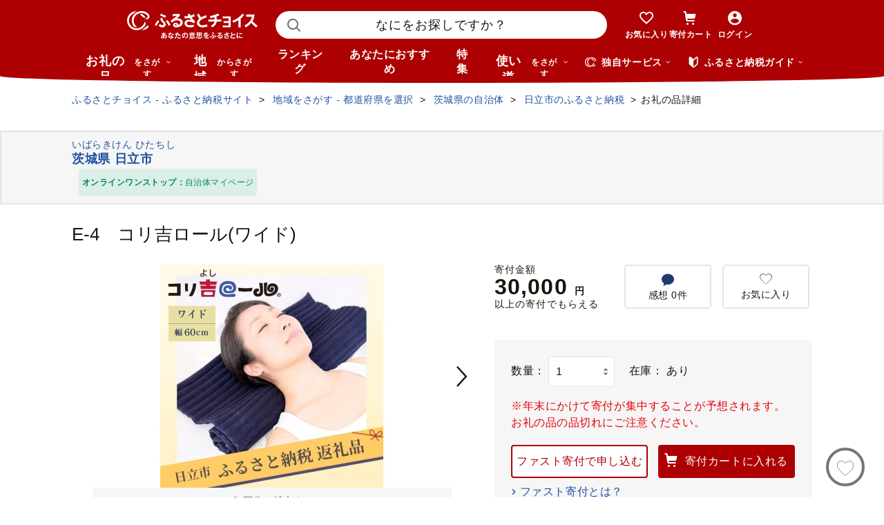

--- FILE ---
content_type: text/html; charset=UTF-8
request_url: https://www.furusato-tax.jp/ajax/product/recommended?action=pc311&tag=null&product_detail_id=4512402&prefecture_id=8
body_size: 3103
content:


	<div class="recommendyou">

		
		<h2 class="ttl-h2--icon"><i class="ttl-h2__icon icn-heart"></i><span class="ttl-h2__text">この品を見ている人はこんな品も見てます</span></h2>
		

		<div class="recommendyou_slider sld" data-slidenum="4">
			<div class="sld__wrap">
				<ul style="width: 3312px; margin-left: 0px;" class="sld__list grid">
					<li class="js-product-slider-item sld__item goods--slide">

						
	<div class="card-product">
		
		<a class="card-product__link product-slider__product_detail" href="https://www.furusato-tax.jp/product/detail/08202/4512395?product-detail_recommend" data-report-url="https://furusatotax.silveregg.net/pycre5/jsonp/click?prod=4512395&amp;cookie=fyWLql31EzdRHLhXSkk3Vgw..K_zWrH9xLEY4N-wZhJ3gngnaHOzosnxssU6xY-lbsyr9-jjpGIx8Qm3Zlp3Oy-JMmPE6pYPjDMlA9z4qTrisMMEdgU55sGlaRGMmV-_CoWE.&amp;spec=pc311&amp;cref=1028083266&amp;merch=furusatotax">
			<div class="card-product__image">
				<img class="card-product__img" alt="" decoding="async" src="https://img.furusato-tax.jp/cdn-cgi/image/width=520,height=323/img/x/product/details/20241127/pd_76b70746bf995135a8259e3bc76ee296ec3964e9.jpg"/>
				
				
				
				
			</div>

			<div class="card-product__contents">
				<h3 class="card-product__title">Ｄ-12　コリ吉ロール(ショート)</h3>
				<div class="card-product__subtitle">
					<div class="card-product__subtitle-inner">
						<div class="card-product__price-text">
							<p class="card-product__price">18,000 円</p>
							
							
						</div>
						<div class="card-product__price-option">
							
						</div>
					</div>
				</div>

				
			</div>
		</a>
		<div class="card-product__complement">
			
			
		</div>
		
		<button type="button" data-text="Ｄ-12　コリ吉ロール(ショート)" data-form_num="" data-id="4512395" data-city-name="茨城県日立市" class="product-slider__favorite card-product__heart addfavorite" data-mode="add" aria-pressed="false">
			<img class="favorite-product_details-4512395" alt="お気に入り" decoding="async" src="/img/icon_heart_brdwht.svg"/>
		</button>
		<a class="card-product__city product-slider__city" href="https://www.furusato-tax.jp/city/product/08202?product-detail_recommend">
			
			<span>茨城県日立市</span>
		</a>
		<input type="hidden" class="card-product__id" value="4512395"/>
	</div>


					</li><li class="js-product-slider-item sld__item goods--slide">

						
	<div class="card-product">
		
		<a class="card-product__link product-slider__product_detail" href="https://www.furusato-tax.jp/product/detail/08202/4512406?product-detail_recommend" data-report-url="https://furusatotax.silveregg.net/pycre5/jsonp/click?prod=4512406&amp;cookie=fyWLql31EzdRHLhXSkk3Vgw..K_zWrH9xLEY4N-wZhJ3gngnaHOzosnxssU6xY-lbsyr9-jjpGIx8Qm3Zlp3Oy-JMmPE6pYPjDMlA9z4qTrisMMEdgU55sGlaRGMmV-_CoWE.&amp;spec=pc311&amp;cref=1028083266&amp;merch=furusatotax">
			<div class="card-product__image">
				<img class="card-product__img" alt="" decoding="async" src="https://img.furusato-tax.jp/cdn-cgi/image/width=520,height=323/img/x/product/details/20241127/pd_d4516a5873bbec33abd4047420989d1bdcf54ce3.jpg"/>
				
				
				
				
			</div>

			<div class="card-product__contents">
				<h3 class="card-product__title">H-2　コリ吉ロール(セット)</h3>
				<div class="card-product__subtitle">
					<div class="card-product__subtitle-inner">
						<div class="card-product__price-text">
							<p class="card-product__price">48,000 円</p>
							
							
						</div>
						<div class="card-product__price-option">
							
						</div>
					</div>
				</div>

				
			</div>
		</a>
		<div class="card-product__complement">
			
			
		</div>
		
		<button type="button" data-text="H-2　コリ吉ロール(セット)" data-form_num="" data-id="4512406" data-city-name="茨城県日立市" class="product-slider__favorite card-product__heart addfavorite" data-mode="add" aria-pressed="false">
			<img class="favorite-product_details-4512406" alt="お気に入り" decoding="async" src="/img/icon_heart_brdwht.svg"/>
		</button>
		<a class="card-product__city product-slider__city" href="https://www.furusato-tax.jp/city/product/08202?product-detail_recommend">
			
			<span>茨城県日立市</span>
		</a>
		<input type="hidden" class="card-product__id" value="4512406"/>
	</div>


					</li><li class="js-product-slider-item sld__item goods--slide">

						
	<div class="card-product">
		
		<a class="card-product__link product-slider__product_detail" href="https://www.furusato-tax.jp/product/detail/08202/4512393?product-detail_recommend" data-report-url="https://furusatotax.silveregg.net/pycre5/jsonp/click?prod=4512393&amp;cookie=fyWLql31EzdRHLhXSkk3Vgw..K_zWrH9xLEY4N-wZhJ3gngnaHOzosnxssU6xY-lbsyr9-jjpGIx8Qm3Zlp3Oy-JMmPE6pYPjDMlA9z4qTrisMMEdgU55sGlaRGMmV-_CoWE.&amp;spec=pc311&amp;cref=1028083266&amp;merch=furusatotax">
			<div class="card-product__image">
				<img class="card-product__img" alt="" decoding="async" src="https://img.furusato-tax.jp/cdn-cgi/image/width=520,height=323/img/x/product/details/20240117/pd_1c509db3cc265d6b397c7e131d55956868b58ac6.jpg"/>
				
				
				
				
			</div>

			<div class="card-product__contents">
				<h3 class="card-product__title">Ｄ-10　日立市産　常陸牛ロース焼き肉用(400g)</h3>
				<div class="card-product__subtitle">
					<div class="card-product__subtitle-inner">
						<div class="card-product__price-text">
							<p class="card-product__price">18,000 円</p>
							
							
						</div>
						<div class="card-product__price-option">
							
						</div>
					</div>
				</div>

				
			</div>
		</a>
		<div class="card-product__complement">
			
			
		</div>
		
		<button type="button" data-text="Ｄ-10　日立市産　常陸牛ロース焼き肉用(400g)" data-form_num="" data-id="4512393" data-city-name="茨城県日立市" class="product-slider__favorite card-product__heart addfavorite" data-mode="add" aria-pressed="false">
			<img class="favorite-product_details-4512393" alt="お気に入り" decoding="async" src="/img/icon_heart_brdwht.svg"/>
		</button>
		<a class="card-product__city product-slider__city" href="https://www.furusato-tax.jp/city/product/08202?product-detail_recommend">
			
			<span>茨城県日立市</span>
		</a>
		<input type="hidden" class="card-product__id" value="4512393"/>
	</div>


					</li><li class="js-product-slider-item sld__item goods--slide">

						
	<div class="card-product">
		
		<a class="card-product__link product-slider__product_detail" href="https://www.furusato-tax.jp/product/detail/08202/6002084?product-detail_recommend" data-report-url="https://furusatotax.silveregg.net/pycre5/jsonp/click?prod=6002084&amp;cookie=fyWLql31EzdRHLhXSkk3Vgw..K_zWrH9xLEY4N-wZhJ3gngnaHOzosnxssU6xY-lbsyr9-jjpGIx8Qm3Zlp3Oy-JMmPE6pYPjDMlA9z4qTrisMMEdgU55sGlaRGMmV-_CoWE.&amp;spec=pc311&amp;cref=1028083266&amp;merch=furusatotax">
			<div class="card-product__image">
				<img class="card-product__img" alt="" decoding="async" src="https://img.furusato-tax.jp/cdn-cgi/image/width=520,height=323/img/x/product/details/20240117/pd_a2afd1a71124566d1468e492858ec20ecad82481.jpg"/>
				
				
				
				
			</div>

			<div class="card-product__contents">
				<h3 class="card-product__title">Ｄ−21 ご褒美常陸牛（すき焼き・焼肉用）（520ｇ）</h3>
				<div class="card-product__subtitle">
					<div class="card-product__subtitle-inner">
						<div class="card-product__price-text">
							<p class="card-product__price">18,000 円</p>
							
							
						</div>
						<div class="card-product__price-option">
							
						</div>
					</div>
				</div>

				
			</div>
		</a>
		<div class="card-product__complement">
			
			
		</div>
		
		<button type="button" data-text="Ｄ−21 ご褒美常陸牛（すき焼き・焼肉用）（520ｇ）" data-form_num="" data-id="6002084" data-city-name="茨城県日立市" class="product-slider__favorite card-product__heart addfavorite" data-mode="add" aria-pressed="false">
			<img class="favorite-product_details-6002084" alt="お気に入り" decoding="async" src="/img/icon_heart_brdwht.svg"/>
		</button>
		<a class="card-product__city product-slider__city" href="https://www.furusato-tax.jp/city/product/08202?product-detail_recommend">
			
			<span>茨城県日立市</span>
		</a>
		<input type="hidden" class="card-product__id" value="6002084"/>
	</div>


					</li><li class="js-product-slider-item sld__item goods--slide">

						
	<div class="card-product">
		
		<a class="card-product__link product-slider__product_detail" href="https://www.furusato-tax.jp/product/detail/08235/5663851?product-detail_recommend" data-report-url="https://furusatotax.silveregg.net/pycre5/jsonp/click?prod=5663851&amp;cookie=fyWLql31EzdRHLhXSkk3Vgw..K_zWrH9xLEY4N-wZhJ3gngnaHOzosnxssU6xY-lbsyr9-jjpGIx8Qm3Zlp3Oy-JMmPE6pYPjDMlA9z4qTrisMMEdgU55sGlaRGMmV-_CoWE.&amp;spec=pc311&amp;cref=1028083266&amp;merch=furusatotax">
			<div class="card-product__image">
				<img class="card-product__img" alt="" decoding="async" src="https://img.furusato-tax.jp/cdn-cgi/image/width=520,height=323/img/x/product/details/20250910/pd_09e61001b440ed6bbab87708b10c1afa3a8fd47d.jpg"/>
				
				
				
				
			</div>

			<div class="card-product__contents">
				<h3 class="card-product__title">【ギフト対応可】ネックマッサージャー 【 miraie（ ミライエ ）EMS for Nec…</h3>
				<div class="card-product__subtitle">
					<div class="card-product__subtitle-inner">
						<div class="card-product__price-text">
							<p class="card-product__price">29,000 円</p>
							
							
						</div>
						<div class="card-product__price-option">
							
						</div>
					</div>
				</div>

				
			</div>
		</a>
		<div class="card-product__complement">
			
			
		</div>
		
		<button type="button" data-text="【ギフト対応可】ネックマッサージャー 【 miraie（ ミライエ ）EMS for Neck 】 マッサージ マッサージ器 肩こり首 あたため 美容 自宅 家電 電化製品 新生活 プレゼント 新生活応援 日用品 美容機器 必要なもの 便利 おすすめ 一人暮らし 二人暮らし 必要" data-form_num="" data-id="5663851" data-city-name="茨城県つくばみらい市" class="product-slider__favorite card-product__heart addfavorite" data-mode="add" aria-pressed="false">
			<img class="favorite-product_details-5663851" alt="お気に入り" decoding="async" src="/img/icon_heart_brdwht.svg"/>
		</button>
		<a class="card-product__city product-slider__city" href="https://www.furusato-tax.jp/city/product/08235?product-detail_recommend">
			
			<span>茨城県つくばみらい市</span>
		</a>
		<input type="hidden" class="card-product__id" value="5663851"/>
	</div>


					</li><li class="js-product-slider-item sld__item goods--slide">

						
	<div class="card-product">
		
		<a class="card-product__link product-slider__product_detail" href="https://www.furusato-tax.jp/product/detail/08235/5660284?product-detail_recommend" data-report-url="https://furusatotax.silveregg.net/pycre5/jsonp/click?prod=5660284&amp;cookie=fyWLql31EzdRHLhXSkk3Vgw..K_zWrH9xLEY4N-wZhJ3gngnaHOzosnxssU6xY-lbsyr9-jjpGIx8Qm3Zlp3Oy-JMmPE6pYPjDMlA9z4qTrisMMEdgU55sGlaRGMmV-_CoWE.&amp;spec=pc311&amp;cref=1028083266&amp;merch=furusatotax">
			<div class="card-product__image">
				<img class="card-product__img" alt="" decoding="async" src="https://img.furusato-tax.jp/cdn-cgi/image/width=520,height=323/img/x/product/details/20250909/pd_417835561eed1f2566e475b0b33874eefd287074.jpg"/>
				
				
				
				
			</div>

			<div class="card-product__contents">
				<h3 class="card-product__title"> ネックマッサージャー 【 美ルル リラック・ビー 】 マッサージ マッサージ…</h3>
				<div class="card-product__subtitle">
					<div class="card-product__subtitle-inner">
						<div class="card-product__price-text">
							<p class="card-product__price">42,000 円</p>
							
							
						</div>
						<div class="card-product__price-option">
							
						</div>
					</div>
				</div>

				
			</div>
		</a>
		<div class="card-product__complement">
			
			
		</div>
		
		<button type="button" data-text=" ネックマッサージャー 【 美ルル リラック・ビー 】 マッサージ マッサージ器 肩こり 美容 自宅 家電 電化製品 新生活 プレゼント 新生活応援 日用品 美容機器 必要なもの 便利 おすすめ 一人暮らし 二人暮らし 必要" data-form_num="" data-id="5660284" data-city-name="茨城県つくばみらい市" class="product-slider__favorite card-product__heart addfavorite" data-mode="add" aria-pressed="false">
			<img class="favorite-product_details-5660284" alt="お気に入り" decoding="async" src="/img/icon_heart_brdwht.svg"/>
		</button>
		<a class="card-product__city product-slider__city" href="https://www.furusato-tax.jp/city/product/08235?product-detail_recommend">
			
			<span>茨城県つくばみらい市</span>
		</a>
		<input type="hidden" class="card-product__id" value="5660284"/>
	</div>


					</li><li class="js-product-slider-item sld__item goods--slide">

						
	<div class="card-product">
		
		<a class="card-product__link product-slider__product_detail" href="https://www.furusato-tax.jp/product/detail/08202/5156196?product-detail_recommend" data-report-url="https://furusatotax.silveregg.net/pycre5/jsonp/click?prod=5156196&amp;cookie=fyWLql31EzdRHLhXSkk3Vgw..K_zWrH9xLEY4N-wZhJ3gngnaHOzosnxssU6xY-lbsyr9-jjpGIx8Qm3Zlp3Oy-JMmPE6pYPjDMlA9z4qTrisMMEdgU55sGlaRGMmV-_CoWE.&amp;spec=pc311&amp;cref=1028083266&amp;merch=furusatotax">
			<div class="card-product__image">
				<img class="card-product__img" alt="" decoding="async" src="https://img.furusato-tax.jp/cdn-cgi/image/width=520,height=323/img/x/product/details/20240117/pd_9390a04abd03d7bb260b5847b948a42b32fd5153.jpg"/>
				
				
				
				
			</div>

			<div class="card-product__contents">
				<h3 class="card-product__title">B-23　日立発　日立ブレンドコーヒー詰め合わせセット（１０個）</h3>
				<div class="card-product__subtitle">
					<div class="card-product__subtitle-inner">
						<div class="card-product__price-text">
							<p class="card-product__price">9,000 円</p>
							
							
						</div>
						<div class="card-product__price-option">
							
						</div>
					</div>
				</div>

				
			</div>
		</a>
		<div class="card-product__complement">
			
			
		</div>
		
		<button type="button" data-text="B-23　日立発　日立ブレンドコーヒー詰め合わせセット（１０個）" data-form_num="" data-id="5156196" data-city-name="茨城県日立市" class="product-slider__favorite card-product__heart addfavorite" data-mode="add" aria-pressed="false">
			<img class="favorite-product_details-5156196" alt="お気に入り" decoding="async" src="/img/icon_heart_brdwht.svg"/>
		</button>
		<a class="card-product__city product-slider__city" href="https://www.furusato-tax.jp/city/product/08202?product-detail_recommend">
			
			<span>茨城県日立市</span>
		</a>
		<input type="hidden" class="card-product__id" value="5156196"/>
	</div>


					</li><li class="js-product-slider-item sld__item goods--slide">

						
	<div class="card-product">
		
		<a class="card-product__link product-slider__product_detail" href="https://www.furusato-tax.jp/product/detail/08202/4512373?product-detail_recommend" data-report-url="https://furusatotax.silveregg.net/pycre5/jsonp/click?prod=4512373&amp;cookie=fyWLql31EzdRHLhXSkk3Vgw..K_zWrH9xLEY4N-wZhJ3gngnaHOzosnxssU6xY-lbsyr9-jjpGIx8Qm3Zlp3Oy-JMmPE6pYPjDMlA9z4qTrisMMEdgU55sGlaRGMmV-_CoWE.&amp;spec=pc311&amp;cref=1028083266&amp;merch=furusatotax">
			<div class="card-product__image">
				<img class="card-product__img" alt="" decoding="async" src="https://img.furusato-tax.jp/cdn-cgi/image/width=520,height=323/img/x/product/details/20240117/pd_a456bc27e71bb846294296114fc80af1cf896fe6.jpg"/>
				
				
				
				
			</div>

			<div class="card-product__contents">
				<h3 class="card-product__title">Ｂ-24　大みか饅頭と専用茶葉セット</h3>
				<div class="card-product__subtitle">
					<div class="card-product__subtitle-inner">
						<div class="card-product__price-text">
							<p class="card-product__price">8,000 円</p>
							
							
						</div>
						<div class="card-product__price-option">
							
						</div>
					</div>
				</div>

				
			</div>
		</a>
		<div class="card-product__complement">
			<a href="/product/reviews/08202/4512373" class="card-product__comment product-slider__review">
				<i class="card-product__icn-message icn-message"></i>感想(2)
			</a>
			
		</div>
		
		<button type="button" data-text="Ｂ-24　大みか饅頭と専用茶葉セット" data-form_num="" data-id="4512373" data-city-name="茨城県日立市" class="product-slider__favorite card-product__heart addfavorite" data-mode="add" aria-pressed="false">
			<img class="favorite-product_details-4512373" alt="お気に入り" decoding="async" src="/img/icon_heart_brdwht.svg"/>
		</button>
		<a class="card-product__city product-slider__city" href="https://www.furusato-tax.jp/city/product/08202?product-detail_recommend">
			
			<span>茨城県日立市</span>
		</a>
		<input type="hidden" class="card-product__id" value="4512373"/>
	</div>


					</li><li class="js-product-slider-item sld__item goods--slide">

						
	<div class="card-product">
		
		<a class="card-product__link product-slider__product_detail" href="https://www.furusato-tax.jp/product/detail/08202/4512397?product-detail_recommend" data-report-url="https://furusatotax.silveregg.net/pycre5/jsonp/click?prod=4512397&amp;cookie=fyWLql31EzdRHLhXSkk3Vgw..K_zWrH9xLEY4N-wZhJ3gngnaHOzosnxssU6xY-lbsyr9-jjpGIx8Qm3Zlp3Oy-JMmPE6pYPjDMlA9z4qTrisMMEdgU55sGlaRGMmV-_CoWE.&amp;spec=pc311&amp;cref=1028083266&amp;merch=furusatotax">
			<div class="card-product__image">
				<img class="card-product__img" alt="" decoding="async" src="https://img.furusato-tax.jp/cdn-cgi/image/width=520,height=323/img/x/product/details/20240117/pd_94dc1131542eb4fb7f3ac274171a60d44b27b288.jpg"/>
				
				
				
				
			</div>

			<div class="card-product__contents">
				<h3 class="card-product__title">Ｄ-14　水産加工品セット(6点程度)</h3>
				<div class="card-product__subtitle">
					<div class="card-product__subtitle-inner">
						<div class="card-product__price-text">
							<p class="card-product__price">18,000 円</p>
							
							
						</div>
						<div class="card-product__price-option">
							
						</div>
					</div>
				</div>

				
			</div>
		</a>
		<div class="card-product__complement">
			
			
		</div>
		
		<button type="button" data-text="Ｄ-14　水産加工品セット(6点程度)" data-form_num="" data-id="4512397" data-city-name="茨城県日立市" class="product-slider__favorite card-product__heart addfavorite" data-mode="add" aria-pressed="false">
			<img class="favorite-product_details-4512397" alt="お気に入り" decoding="async" src="/img/icon_heart_brdwht.svg"/>
		</button>
		<a class="card-product__city product-slider__city" href="https://www.furusato-tax.jp/city/product/08202?product-detail_recommend">
			
			<span>茨城県日立市</span>
		</a>
		<input type="hidden" class="card-product__id" value="4512397"/>
	</div>


					</li><li class="js-product-slider-item sld__item goods--slide">

						
	<div class="card-product">
		
		<a class="card-product__link product-slider__product_detail" href="https://www.furusato-tax.jp/product/detail/08202/4512358?product-detail_recommend" data-report-url="https://furusatotax.silveregg.net/pycre5/jsonp/click?prod=4512358&amp;cookie=fyWLql31EzdRHLhXSkk3Vgw..K_zWrH9xLEY4N-wZhJ3gngnaHOzosnxssU6xY-lbsyr9-jjpGIx8Qm3Zlp3Oy-JMmPE6pYPjDMlA9z4qTrisMMEdgU55sGlaRGMmV-_CoWE.&amp;spec=pc311&amp;cref=1028083266&amp;merch=furusatotax">
			<div class="card-product__image">
				<img class="card-product__img" alt="" decoding="async" src="https://img.furusato-tax.jp/cdn-cgi/image/width=520,height=323/img/x/product/details/20240117/pd_f0376bff437c6df603ef8cb8f27619e7f5853aec.jpg"/>
				
				
				
				
			</div>

			<div class="card-product__contents">
				<h3 class="card-product__title">令和7年産　コシヒカリ「ひたち舞」　1袋　5kg＜出荷時期：2025年10月下旬よ…</h3>
				<div class="card-product__subtitle">
					<div class="card-product__subtitle-inner">
						<div class="card-product__price-text">
							<p class="card-product__price">17,000 円</p>
							
							
						</div>
						<div class="card-product__price-option">
							
						</div>
					</div>
				</div>

				
			</div>
		</a>
		<div class="card-product__complement">
			<a href="/product/reviews/08202/4512358" class="card-product__comment product-slider__review">
				<i class="card-product__icn-message icn-message"></i>感想(1)
			</a>
			
		</div>
		
		<button type="button" data-text="令和7年産　コシヒカリ「ひたち舞」　1袋　5kg＜出荷時期：2025年10月下旬より順次出荷＞【 米 茨城県 日立市 】" data-form_num="" data-id="4512358" data-city-name="茨城県日立市" class="product-slider__favorite card-product__heart addfavorite" data-mode="add" aria-pressed="false">
			<img class="favorite-product_details-4512358" alt="お気に入り" decoding="async" src="/img/icon_heart_brdwht.svg"/>
		</button>
		<a class="card-product__city product-slider__city" href="https://www.furusato-tax.jp/city/product/08202?product-detail_recommend">
			
			<span>茨城県日立市</span>
		</a>
		<input type="hidden" class="card-product__id" value="4512358"/>
	</div>


					</li><li class="js-product-slider-item sld__item goods--slide">

						
	<div class="card-product">
		
		<a class="card-product__link product-slider__product_detail" href="https://www.furusato-tax.jp/product/detail/08202/4512403?product-detail_recommend" data-report-url="https://furusatotax.silveregg.net/pycre5/jsonp/click?prod=4512403&amp;cookie=fyWLql31EzdRHLhXSkk3Vgw..K_zWrH9xLEY4N-wZhJ3gngnaHOzosnxssU6xY-lbsyr9-jjpGIx8Qm3Zlp3Oy-JMmPE6pYPjDMlA9z4qTrisMMEdgU55sGlaRGMmV-_CoWE.&amp;spec=pc311&amp;cref=1028083266&amp;merch=furusatotax">
			<div class="card-product__image">
				<img class="card-product__img" alt="" decoding="async" src="https://img.furusato-tax.jp/cdn-cgi/image/width=520,height=323/img/x/product/details/20240117/pd_03328f5f197a1b656b7b6cfa11b033a550e8084e.jpg"/>
				
				
				
				
			</div>

			<div class="card-product__contents">
				<h3 class="card-product__title">Ｆ-3　水産加工品セット(9点程度)</h3>
				<div class="card-product__subtitle">
					<div class="card-product__subtitle-inner">
						<div class="card-product__price-text">
							<p class="card-product__price">35,000 円</p>
							
							
						</div>
						<div class="card-product__price-option">
							
						</div>
					</div>
				</div>

				
			</div>
		</a>
		<div class="card-product__complement">
			
			
		</div>
		
		<button type="button" data-text="Ｆ-3　水産加工品セット(9点程度)" data-form_num="" data-id="4512403" data-city-name="茨城県日立市" class="product-slider__favorite card-product__heart addfavorite" data-mode="add" aria-pressed="false">
			<img class="favorite-product_details-4512403" alt="お気に入り" decoding="async" src="/img/icon_heart_brdwht.svg"/>
		</button>
		<a class="card-product__city product-slider__city" href="https://www.furusato-tax.jp/city/product/08202?product-detail_recommend">
			
			<span>茨城県日立市</span>
		</a>
		<input type="hidden" class="card-product__id" value="4512403"/>
	</div>


					</li><li class="js-product-slider-item sld__item goods--slide">

						
	<div class="card-product">
		
		<a class="card-product__link product-slider__product_detail" href="https://www.furusato-tax.jp/product/detail/08202/6438838?product-detail_recommend" data-report-url="https://furusatotax.silveregg.net/pycre5/jsonp/click?prod=6438838&amp;cookie=fyWLql31EzdRHLhXSkk3Vgw..K_zWrH9xLEY4N-wZhJ3gngnaHOzosnxssU6xY-lbsyr9-jjpGIx8Qm3Zlp3Oy-JMmPE6pYPjDMlA9z4qTrisMMEdgU55sGlaRGMmV-_CoWE.&amp;spec=pc311&amp;cref=1028083266&amp;merch=furusatotax">
			<div class="card-product__image">
				<img class="card-product__img" alt="" decoding="async" src="https://img.furusato-tax.jp/cdn-cgi/image/width=520,height=323/img/x/product/details/20241212/pd_e379a257e3121e5f56f672e417b51707196f90ec.jpg"/>
				
				
				
				
			</div>

			<div class="card-product__contents">
				<h3 class="card-product__title">御朱印帳【 茨城県 日立市 】</h3>
				<div class="card-product__subtitle">
					<div class="card-product__subtitle-inner">
						<div class="card-product__price-text">
							<p class="card-product__price">10,000 円</p>
							
							
						</div>
						<div class="card-product__price-option">
							
						</div>
					</div>
				</div>

				
			</div>
		</a>
		<div class="card-product__complement">
			
			
		</div>
		
		<button type="button" data-text="御朱印帳【 茨城県 日立市 】" data-form_num="" data-id="6438838" data-city-name="茨城県日立市" class="product-slider__favorite card-product__heart addfavorite" data-mode="add" aria-pressed="false">
			<img class="favorite-product_details-6438838" alt="お気に入り" decoding="async" src="/img/icon_heart_brdwht.svg"/>
		</button>
		<a class="card-product__city product-slider__city" href="https://www.furusato-tax.jp/city/product/08202?product-detail_recommend">
			
			<span>茨城県日立市</span>
		</a>
		<input type="hidden" class="card-product__id" value="6438838"/>
	</div>


					</li>
				</ul>
			</div>
			<p class="btn-sld is-next product-slider__slider"><img src="/img/icon/title/icon_arrow_right.png" width="14" height="14" alt="次へ"/></p>
			<p class="btn-sld is-prev product-slider__slider"><img src="/img/icon/title/icon_arrow_left.png" width="14" height="14" alt="前へ"/></p>
		</div>

		<input type="hidden" id="token_favorite_add" value="473ESnJGHF3vpcM-Eb89wg JijXogSIwCzZRjy36aeBa1L5mfOFJoShdLCxtGHK_EEqrk22MMxbIHh_Ullh3Xo-bL9ZR8nhYDjjKfvNqLkhHZa9i0us0tiKHsqUKJulbXKrqKoxWXE4tncYsnQxH0bRiwcTmbcCJ0PCTdb16TrLetLUFJtO-ngUV_AN9W0Lmr4"/>
		<input type="hidden" id="token_favorite_remove" value="0XZMWxE-qwyWSF8n3jmGSQ 3t6OzOuuIAyeilDH2ZScfBZdDhha6ErrJ_8LLeJyafGciFA9T0xU4EU645FqUtzht4c6ikMMJZX9VfZw-T60sZr6_VqVP9ulNYEncH1PVqsHg8qBzIzCkNJOuxxplBjCV-gNYWVbXesKrbrVa4HjarRYIw4v8JU8d1pv6RUsZbE"/>
	</div>


<!-- 新レイアウト(マージンが狭いレイアウト) -->


--- FILE ---
content_type: text/css
request_url: https://www.furusato-tax.jp/css/choice/common.css
body_size: 38569
content:
@charset "UTF-8";
html, body, div, span, applet, object, iframe,
h1, h2, h3, h4, h5, h6, p, blockquote, pre,
a, abbr, acronym, address, big, cite, code,
del, dfn, em, img, ins, kbd, q, s, samp,
small, strike, strong, sub, sup, tt, var,
b, u, i, center,
dl, dt, dd, ol, ul, li,
fieldset, form, label, legend,
table, caption, tbody, tfoot, thead, tr, th, td,
article, aside, canvas, details, embed,
figure, figcaption, footer, header, hgroup,
main, menu, nav, output, ruby, section, summary,
time, mark, audio, video {
  margin: 0;
  padding: 0;
  border: 0;
  font-style: normal;
  font-size: 100%;
  vertical-align: baseline;
}

article, aside, details, figcaption, figure,
footer, header, hgroup, main, menu, nav, section {
  display: block;
}

blockquote, q {
  quotes: none;
}

blockquote:before, blockquote:after,
q:before, q:after {
  content: "";
  content: none;
}

button, input, textarea {
  margin: 0;
  padding: 0;
}

::-webkit-input-placeholder {
  color: #C0C0C0;
  font-weight: normal;
  font-size: 16px;
  letter-spacing: 1px;
}

:-ms-input-placeholder {
  color: #C0C0C0;
  font-weight: normal;
  font-size: 16px;
}

::-ms-input-placeholder {
  color: #C0C0C0;
  font-weight: normal;
  font-size: 16px;
}

::placeholder {
  color: #C0C0C0;
  font-weight: normal;
  font-size: 16px;
}

ol, ul {
  list-style: none;
}

table {
  border-collapse: collapse;
  border-spacing: 0;
}

caption, th {
  text-align: left;
}

summary {
  display: block;
  list-style: none;
  cursor: pointer;
}
summary::-webkit-details-marker {
  display: none;
}

a:focus,
button:focus,
summary:focus,
[tabindex]:focus {
  outline: none;
}

a[aria-disabled=true] {
  pointer-events: none;
}

body {
  color: #16160e;
  font-family: "游ゴシック体", YuGothic, "游ゴシック Medium", "Yu Gothic Medium", YuGothicM, "Yu Gothic", "メイリオ", Meiryo, "ヒラギノ角ゴ Pro W3", "Hiragino Kaku Gothic Pro", Osaka, "MS Pゴシック", "MS PGothic", sans-serif;
  font-weight: 500;
  -webkit-font-feature-settings: "palt";
          font-feature-settings: "palt";
  letter-spacing: 0.035em;
  word-break: break-all;
  margin: 0;
}
@media only screen and (min-width: 835px), (min-device-width: 835px) {
  body {
    min-width: 1120px;
  }
}
body.is-ipad {
  -webkit-font-feature-settings: "pkna";
          font-feature-settings: "pkna";
}

h1,
h2 {
  margin: 0;
  font-size: 20px;
  line-height: 1.5;
  letter-spacing: 0.04em;
}

h3 {
  margin: 0;
  font-size: 18px;
  line-height: 1.5;
  letter-spacing: 0.04em;
}

h4,
h5,
h6 {
  margin: 0;
  font-size: 16px;
  line-height: 1.5;
  letter-spacing: 0.04em;
}

p {
  font-size: 14px;
  margin: 0;
  line-height: 1.5;
  letter-spacing: 0.035em;
}
@media only screen and (min-width: 835px), (min-device-width: 835px) {
  p {
    font-size: 16px;
  }
}

small {
  font-size: 12px;
  color: #767676;
}

ul, ol, li, dl, dt, dd {
  list-style-type: none;
  margin: 0;
  padding: 0;
}

img {
  max-width: 100%;
  vertical-align: bottom;
}

a {
  color: inherit;
  text-decoration: none;
}

input, select {
  outline: none;
}

textarea {
  outline: none;
  resize: none;
}
@media only screen and (min-width: 835px), (min-device-width: 835px) {
  textarea {
    resize: vertical;
  }
}

input[type=submit] {
  -webkit-appearance: none;
          appearance: none;
  box-shadow: none;
  outline: none;
}

input:focus:not([type=submit]):not([readonly]),
select:focus,
textarea:focus {
  border: #1e50a2 1px solid;
}

input[type=number] {
  -moz-appearance: textfield;
  ime-mode: disabled;
}

input[type=number]::-webkit-outer-spin-button,
input[type=number]::-webkit-inner-spin-button {
  -webkit-appearance: none;
}

select {
  -webkit-appearance: none;
          appearance: none;
  -moz-appearance: none;
  background-color: #fff;
  background-image: url(/img/icon/title/icon_selectbox.png);
  background-repeat: no-repeat;
  background-size: 8px;
  background-position: right 8px center;
  text-indent: 0.01px;
  text-overflow: "";
  font-size: 14px;
}

select::-ms-expand {
  display: none;
}

input:-webkit-autofill,
textarea:-webkit-autofill,
select:-webkit-autofill {
  -webkit-box-shadow: 0 0 0 1000px #fff inset;
}

label {
  -webkit-user-select: none;
      -ms-user-select: none;
          user-select: none;
}

iframe {
  vertical-align: bottom;
}

button, input, select, textarea {
  font-family: inherit;
  font-size: 100%;
}

/* 各ベンダープレフィックスが取れた標準版！！(http://caniuse.com/#search=placeholder-shown) */
:-ms-input-placeholder {
  color: #767676;
  opacity: 1;
}
:placeholder-shown {
  color: #767676;
  opacity: 1;
}
@media only screen and (max-width: 834px) and (max-device-width: 834px) {
  :-ms-input-placeholder {
    font-size: 12px;
  }
  :placeholder-shown {
    font-size: 12px;
  }
}

/* Google Chrome, Safari, Opera 15+, Android, iOS */
::-webkit-input-placeholder {
  color: #767676;
}
@media only screen and (max-width: 834px) and (max-device-width: 834px) {
  ::-webkit-input-placeholder {
    font-size: 12px;
  }
}

/* Firefox 18- */
:-moz-placeholder {
  color: #767676;
  opacity: 1;
}
@media only screen and (max-width: 834px) and (max-device-width: 834px) {
  :-moz-placeholder {
    font-size: 12px;
  }
}

/* Firefox 19+ */
::-moz-placeholder {
  color: #767676;
  opacity: 1;
}
@media only screen and (max-width: 834px) and (max-device-width: 834px) {
  ::-moz-placeholder {
    font-size: 12px;
  }
}

/* IE 10+ */
:-ms-input-placeholder {
  color: #767676;
}
@media only screen and (max-width: 834px) and (max-device-width: 834px) {
  :-ms-input-placeholder {
    font-size: 12px;
  }
}

input:focus::-webkit-input-placeholder {
  color: transparent;
}

input:focus:-ms-input-placeholder {
  color: transparent;
}

input:focus::-ms-input-placeholder {
  color: transparent;
}

input:focus::placeholder {
  color: transparent;
}

.header-account {
  background-color: #ad0003;
  padding: 12px 0;
  text-align: center;
}
@media only screen and (min-width: 835px), (min-device-width: 835px) {
  .header-account {
    padding: 14px 0;
  }
}
.header-account .header-account__logo {
  display: block;
  margin: 0 auto;
}
.header-account .header-account__logo img {
  height: 40px;
}
@media only screen and (max-width: 834px) and (max-device-width: 834px) {
  .header-account .header-account__logo img {
    height: 34px;
  }
}

.hdr-smpl-2 {
  background-color: #ad0003;
  padding: 10px 0;
  display: flex;
  height: 38px;
  align-items: center;
}
.hdr-smpl-2 .hdr-smpl-2__wrap {
  display: flex;
  align-items: center;
  margin: 0 auto;
}
@media only screen and (min-width: 835px), (min-device-width: 835px) {
  .hdr-smpl-2 .hdr-smpl-2__wrap {
    justify-content: space-between;
    width: 1072px;
  }
}
.hdr-smpl-2 img {
  height: 28px;
}
.hdr-smpl-2 .tp-lnk {
  display: none;
}
@media only screen and (min-width: 835px), (min-device-width: 835px) {
  .hdr-smpl-2 .tp-lnk {
    color: #fff;
    display: block;
  }
  .hdr-smpl-2 .tp-lnk .icn-arrow::before, .hdr-smpl-2 .tp-lnk .txt-link > a::before, .hdr-smpl-2 .tp-lnk .txt-link--right > a::before {
    font-size: 12px;
  }
}

#main {
  width: 100%;
  margin: 0 auto;
}

.inner {
  width: 100%;
  margin: 0 auto;
}
.inner::after {
  content: "";
  display: block;
  width: 0;
  height: 0;
  clear: both;
}
@media only screen and (min-width: 835px), (min-device-width: 835px) {
  .inner {
    width: 1072px;
  }
}

.inner_narrow {
  width: 100%;
}
.inner_narrow::after {
  content: "";
  display: block;
  width: 0;
  height: 0;
  clear: both;
}
@media only screen and (min-width: 835px), (min-device-width: 835px) {
  .inner_narrow {
    width: 796px;
  }
}

.inner_wrapper {
  padding: 0 40px;
}
@media only screen and (max-width: 834px) and (max-device-width: 834px) {
  .inner_wrapper {
    padding: 0;
  }
}

.col_contents {
  width: 100%;
}
@media only screen and (min-width: 835px), (min-device-width: 835px) {
  .col_contents {
    width: 796px;
    float: right;
  }
}

.col_side {
  display: none;
  width: 100%;
  max-width: 244px;
  float: left;
}
@media only screen and (min-width: 835px), (min-device-width: 835px) {
  .col_side {
    display: block;
  }
}

.sidecolumn:nth-child(n+2) {
  margin-top: 24px;
}
@media only screen and (min-width: 835px), (min-device-width: 835px) {
  .sidecolumn:nth-child(n+2) {
    margin-top: 32px;
  }
}

.col_nav {
  width: 100%;
}
@media only screen and (min-width: 835px), (min-device-width: 835px) {
  .col_nav {
    float: left;
    max-width: 244px;
  }
}

.search-condition {
  width: 100%;
  margin-bottom: 64px;
}
.search-condition .search-condition_title {
  background-image: url(/img/icon/title/icon_search-condition.png);
  background-repeat: no-repeat;
  background-size: 24px;
  background-position: left center;
  color: #6b6b6b;
  margin-bottom: 12px;
  padding-left: 32px;
  font-size: 14px;
}
.search-condition .search-condition_list {
  min-width: 232px;
  border-bottom: #e5e5e5 1px solid;
  box-sizing: border-box;
  transition-duration: 1s;
}
.search-condition .search-condition_list > dl {
  position: relative;
}
.search-condition .search-condition_list > h3,
.search-condition .search-condition_list > h4,
.search-condition .search-condition_list > h5,
.search-condition .search-condition_list > p,
.search-condition .search-condition_list > dl > dt {
  pointer-events: none;
  padding: 12px;
  font-weight: bold;
  font-size: 14px;
}
.search-condition .search-condition_list > h3 > .caution-gry-12,
.search-condition .search-condition_list > h4 > .caution-gry-12,
.search-condition .search-condition_list > h5 > .caution-gry-12,
.search-condition .search-condition_list > p > .caution-gry-12,
.search-condition .search-condition_list > dl > dt > .caution-gry-12 {
  font-weight: normal;
}
.search-condition .search-condition_list > h3 a,
.search-condition .search-condition_list > h4 a,
.search-condition .search-condition_list > h5 a,
.search-condition .search-condition_list > p a,
.search-condition .search-condition_list > dl > dt a {
  display: block;
  pointer-events: auto;
}
.search-condition .search-condition_list:not(._category) > dl > dt {
  background-image: url(/img/icon/title/icon_list_menu.png);
  background-repeat: no-repeat;
  background-size: 8px;
  background-position: right 12px center;
}
.search-condition .search-condition_list._category dl > dt {
  background-image: url(/img/icon/title/icon_arrow_right.png);
  background-repeat: no-repeat;
  background-size: 8px;
  background-position: right 12px center;
}
.search-condition .search-condition_list._category li:not(:first-child) {
  margin-top: 6px;
}
.search-condition .search-condition_list._category > dl > dt {
  padding: 8px 12px;
  font-weight: normal;
}
.search-condition .search-condition_list > dl > dd {
  display: none;
  flex-wrap: nowrap;
  background-color: #fff;
  width: 260px;
  padding: 10px 16px;
  box-shadow: 0 0px 5px 0 rgba(0, 0, 0, 0.16);
  font-size: 14px;
  position: absolute;
  left: 232px;
  top: 0;
  z-index: 9999;
}
.search-condition .search-condition_list > dl > dd a {
  display: block;
}
.search-condition .search-condition_list > dl:hover {
  box-shadow: 0 0px 5px 0 rgba(0, 0, 0, 0.16);
}
.search-condition .search-condition_list > dl:hover > dt {
  background-color: #fff;
  position: relative;
  z-index: 10000;
}
.search-condition .search-condition_list > dl:hover > dd {
  display: flex;
}
.search-condition .search-condition_list > dl:focus-within {
  box-shadow: 0 0px 5px 0 rgba(0, 0, 0, 0.16);
}
.search-condition .search-condition_list > dl:focus-within > dt {
  background-color: #fff;
  position: relative;
  z-index: 10000;
}
.search-condition .search-condition_list > dl:focus-within > dd {
  display: flex;
}
.search-condition .search-condition_list .condition-money {
  width: 480px;
}
.search-condition .search-condition_list .condition-money ul:first-child {
  width: 45%;
  margin-right: 6%;
  padding-right: 6%;
  border-right: #e5e5e5 1px solid;
  box-sizing: border-box;
}
.search-condition .search-condition_list .condition-money ul:first-child span {
  display: inline-block;
  width: 70px;
}
.search-condition .search-condition_list .condition-money ul:first-child span:first-child {
  padding-right: 5.5px;
}
.search-condition .search-condition_list .condition-money ul:last-child {
  width: 49%;
}
.search-condition .search-condition_list .condition-money ul:last-child span {
  display: inline-block;
  width: 95px;
}
.search-condition .search-condition_list .condition-money ul:last-child span:first-child {
  padding-right: 6.5px;
}
.search-condition .search-condition_list .condition-money li {
  padding: 0 1em 0 0;
  text-align: right;
}
.search-condition .search-condition_list .condition-money li:not(:first-child) {
  margin-top: 6px;
}
.search-condition .search-condition_list .condition-area {
  width: 460px;
}
.search-condition .search-condition_list .condition-feature {
  flex-wrap: wrap;
  width: 420px;
}
.search-condition .search-condition_list .condition-feature > ul:last-child {
  padding-left: 32px;
  box-sizing: border-box;
}
.search-condition .search-condition_list .condition-feature li {
  text-align: left;
}
.search-condition .search-condition_list .condition-feature li:not(:last-child) {
  margin-bottom: 6px;
}
.search-condition .search-condition_list .condition-month li:not(:last-child) {
  margin-bottom: 4px;
}
.search-condition .search-condition_list .condition-use {
  width: 440px;
}
.search-condition .search-condition_list .condition-use > ul:last-child {
  padding-left: 32px;
  box-sizing: border-box;
}
.search-condition .search-condition_list .condition-use li:not(:last-child) {
  margin-bottom: 6px;
}
.search-condition .search-condition_list > dl > dd > ul {
  width: 100%;
}
.search-condition .search-condition_list a:not([aria-disabled=true]):hover, .search-condition .search-condition_list a:not([aria-disabled=true]):focus {
  color: #1e50a2;
}
.search-condition .search-condition_btn {
  background-color: #f6f6f6;
  padding: 24px 0;
  border-radius: 0 0 4px 4px;
}

.condition-tag {
  padding-left: 12px;
  color: #6b6b6b;
  font-size: 12px;
}

.search-result {
  background-color: #f6f6f6;
  padding: 16px;
  border-bottom: #e5e5e5 1px solid;
  border-radius: 4px 4px 0 0;
  position: relative;
}
.search-result::after {
  content: "";
  display: block;
  width: 0;
  height: 0;
  border-color: transparent;
  border-width: 12px 0 12px 10px;
  border-style: solid;
  border-left-color: #f6f6f6;
  position: absolute;
  top: 12px;
  right: -10px;
}
.search-result .search-result_title {
  background-image: url(/img/icon/title/icon_search-condition.png);
  background-repeat: no-repeat;
  background-size: 24px;
  background-position: left center;
  margin-bottom: 24px;
  padding-left: 32px;
}
.search-result .search-result_num > dt {
  font-size: 12px;
}
.search-result .search-result_num > dd {
  margin-top: 12px;
  font-size: 16px;
}
.search-result .search-result_num > dd > span {
  font-weight: bold;
  font-size: 36px;
  line-height: 40px;
}

.search-result.city-result {
  border-bottom: none;
  border-radius: 4px;
  margin: 16px 0 24px 0;
}
.search-result.city-result::after {
  border-width: 8px 0 8px 10px;
}

.btn_search-pc {
  -webkit-appearance: none;
  appearance: none;
  background-color: #ad0003;
  color: #fff;
  display: block;
  width: 212px;
  height: 36px;
  line-height: 36px;
  margin: 0 auto;
  padding: 0 16px;
  border: #e5e5e5 1px solid;
  border-radius: 4px;
  font-size: 12px;
  text-align: center;
  outline: none;
}
.btn_search-pc:focus {
  outline: none;
  box-shadow: none;
}
.btn_search-pc:hover {
  opacity: 0.9;
  cursor: pointer;
}

.beginer-guide {
  margin-bottom: 64px;
}
.beginer-guide .beginer-guide_title {
  background-image: url(/img/icon/title/icon_mark.png);
  background-repeat: no-repeat;
  background-size: 24px;
  background-position: left center;
  color: #6b6b6b;
  margin-bottom: 16px;
  padding-left: 28px;
  font-size: 14px;
}
.beginer-guide .beginer-guide_item:not(:last-child) {
  margin-bottom: 16px;
  padding-bottom: 16px;
  border-bottom: #e5e5e5 1px solid;
}
.beginer-guide .beginer-guide_item .beginer-guide_item_title {
  margin-bottom: 6px;
  font-weight: bold;
  font-size: 14px;
}
.beginer-guide .beginer-guide_item .beginer-guide_item_txt {
  color: #6b6b6b;
  font-size: 12px;
}
@media only screen and (min-width: 835px), (min-device-width: 835px) {
  .beginer-guide .beginer-guide_item .beginer-guide_item_title {
    font-size: 14px;
  }
  .beginer-guide .beginer-guide_item .beginer-guide_item_txt {
    font-size: 12px;
  }
}

.season-choice {
  width: 232px;
  margin-right: 16px;
}
.season-choice .season-choice_title {
  background-image: url(/img/icon/title/icon_tomato.png);
  background-repeat: no-repeat;
  background-size: 24px;
  background-position: left center;
  color: #6b6b6b;
  margin-bottom: 16px;
  padding-left: 32px;
  font-size: 14px;
}
.season-choice .season-choice_article {
  width: 100%;
  margin-bottom: 16px;
  padding-bottom: 16px;
  border-bottom: #e5e5e5 1px solid;
  font-size: 14px;
}
.season-choice .season-choice_img {
  display: block;
  margin-bottom: 8px;
}
.season-choice .season-choice_img:hover > img {
  opacity: 0.8;
}

.citynews,
.recommend,
.cityblog {
  background-color: #fff;
  margin: 0 auto 16px;
  padding: 16px;
  box-shadow: 0 2px 2px 0 rgba(0, 0, 0, 0.16);
}
.citynews .citynews_title,
.citynews .recommend_title,
.citynews .cityblog_title,
.recommend .citynews_title,
.recommend .recommend_title,
.recommend .cityblog_title,
.cityblog .citynews_title,
.cityblog .recommend_title,
.cityblog .cityblog_title {
  background-image: url(/img/icon/title/icon_tree_blk.png);
  background-repeat: no-repeat;
  background-size: 24px;
  background-position: left center;
  margin-bottom: 16px;
  padding-left: 32px;
}
.citynews .citynews_list,
.citynews .recommend_list,
.citynews .cityblog_list,
.recommend .citynews_list,
.recommend .recommend_list,
.recommend .cityblog_list,
.cityblog .citynews_list,
.cityblog .recommend_list,
.cityblog .cityblog_list {
  display: flex;
  flex-wrap: wrap;
  justify-content: space-between;
  margin-bottom: 16px;
  padding-bottom: 16px;
  border-bottom: #e5e5e5 1px solid;
  overflow: hidden;
}
@media only screen and (min-width: 835px), (min-device-width: 835px) {
  .citynews,
  .recommend,
  .cityblog {
    margin-bottom: 88px;
    padding: 0;
    box-shadow: none;
  }
  .citynews .inner_narrow,
  .recommend .inner_narrow,
  .cityblog .inner_narrow {
    width: 100%;
  }
  .citynews .citynews_title,
  .citynews .recommend_title,
  .citynews .cityblog_title,
  .recommend .citynews_title,
  .recommend .recommend_title,
  .recommend .cityblog_title,
  .cityblog .citynews_title,
  .cityblog .recommend_title,
  .cityblog .cityblog_title {
    background-image: url(/img/icon/title/icon_tree.png);
    color: #6b6b6b;
    font-size: 14px;
  }
  .citynews .article-pnl_txt,
  .citynews .article-pnl_cityname,
  .citynews .article-pnl_date,
  .recommend .article-pnl_txt,
  .recommend .article-pnl_cityname,
  .recommend .article-pnl_date,
  .cityblog .article-pnl_txt,
  .cityblog .article-pnl_cityname,
  .cityblog .article-pnl_date {
    height: 1.5em;
    font-size: 12px;
    overflow: hidden;
  }
  .citynews .btn_more-useway > a,
  .recommend .btn_more-useway > a,
  .cityblog .btn_more-useway > a {
    background-image: url(/img/icon_arrow_anchor_gry.svg);
    color: #6b6b6b;
  }
  .citynews .btn_more-useway > a:hover,
  .recommend .btn_more-useway > a:hover,
  .cityblog .btn_more-useway > a:hover {
    background-image: url(/img/icon_arrow_anchor_blue.svg);
    color: #1e50a2;
  }
}

.bottom-content {
  width: 100%;
  max-width: 1072px;
  margin: 0 auto;
}
@media only screen and (max-width: 834px) and (max-device-width: 834px) {
  .bottom-content {
    background-color: #f6f6f6;
  }
}
@media only screen and (min-width: 835px), (min-device-width: 835px) {
  .bottom-content {
    overflow: hidden;
  }
}

.searchicon {
  background-color: #ad0003;
  width: 56px;
  height: 56px;
  display: flex;
  align-items: center;
  justify-content: center;
  border-radius: 50%;
  position: fixed;
  right: 16px;
  bottom: 16px;
  z-index: 9990;
  transition: opacity 0.2s linear;
}

.btn_more-condition {
  color: #ad0003;
  margin-bottom: 32px;
  text-align: center;
}

.reset_footer-search {
  width: calc((100% - 24px) / 2);
  max-width: 180px;
}

#submit_footer-search {
  color: #fff;
  width: calc((100% - 24px) / 2);
  max-width: 180px;
  font-weight: bold;
}

.citynews,
.cityblog {
  background-color: #fff;
  margin: 0 auto 16px;
  padding: 16px;
  box-shadow: 0 2px 2px 0 rgba(0, 0, 0, 0.16);
}
.citynews .citynews_title,
.citynews .cityblog_title,
.cityblog .citynews_title,
.cityblog .cityblog_title {
  background-image: url(/img/icon/title/icon_tree_blk.png);
  background-repeat: no-repeat;
  background-size: 24px;
  background-position: left center;
  margin-bottom: 16px;
  padding-left: 32px;
}
.citynews .citynews_list,
.citynews .cityblog_list,
.cityblog .citynews_list,
.cityblog .cityblog_list {
  display: flex;
  flex-wrap: wrap;
  justify-content: space-between;
  margin-bottom: 16px;
  padding-bottom: 16px;
  border-bottom: #e5e5e5 1px solid;
  overflow: hidden;
}
@media only screen and (min-width: 835px), (min-device-width: 835px) {
  .citynews,
  .cityblog {
    margin-bottom: 88px;
    padding: 0;
    box-shadow: none;
  }
  .citynews .inner_narrow,
  .cityblog .inner_narrow {
    width: 100%;
  }
  .citynews .citynews_title,
  .citynews .cityblog_title,
  .cityblog .citynews_title,
  .cityblog .cityblog_title {
    background-image: url(/img/icon/title/icon_tree.png);
    color: #6b6b6b;
    font-size: 14px;
  }
  .citynews .article-pnl_txt,
  .cityblog .article-pnl_txt {
    height: 1.5em;
    font-size: 12px;
    overflow: hidden;
  }
  .citynews .btn_more-useway > a,
  .cityblog .btn_more-useway > a {
    background-image: url(/img/icon_arrow_anchor_gry.svg);
    color: #6b6b6b;
  }
  .citynews .btn_more-useway > a:hover,
  .cityblog .btn_more-useway > a:hover {
    background-image: url(/img/icon_arrow_anchor_blue.svg);
    color: #1e50a2;
  }
}

.ftr-smpl-2 {
  margin: auto 0 0;
  background-color: #ad0003;
}
.ftr-smpl-2 .ftr-smpl-2__pagetop {
  display: block;
  font-size: 14px;
  text-align: center;
  background-color: #f6f6f6;
  padding: 16px;
  color: #16160e;
}
.ftr-smpl-2 .ftr-smpl-2__wrap {
  text-align: center;
}
.ftr-smpl-2 .ftr-smpl-2__inner {
  padding: 0 16px;
}
.ftr-smpl-2 .ftr-smpl-2__sns {
  margin: 12px 0;
}
.ftr-smpl-2 .ftr-smpl-2__info {
  line-height: 1em;
  background-color: #3d3d3d;
  color: #fff;
  font-size: 14px;
  text-align: left;
  padding: 16px 0;
}
.ftr-smpl-2 .ftr-smpl-2__copyright {
  color: #fff;
  margin: 8px 0 0;
  font-size: 12px;
  font-weight: bold;
}
.ftr-smpl-2 .lp-logo {
  height: 28px;
  margin: 16px 0 0;
}
@media only screen and (min-width: 835px), (min-device-width: 835px) {
  .ftr-smpl-2 .ftr-smpl-2__wrap {
    text-align: left;
  }
  .ftr-smpl-2 .ftr-smpl-2__inner {
    width: 1072px;
    display: flex;
    justify-content: space-between;
    align-items: center;
    margin: 0 auto;
    padding: 0;
    position: relative;
  }
  .ftr-smpl-2 .ftr-smpl-2__copyright {
    color: #fff;
    font-weight: bold;
    margin: 0;
  }
  .ftr-smpl-2 .lp-logo {
    margin: 16px 0;
  }
}
.ftr-smpl-2 .lp-lst-sns {
  display: flex;
  justify-content: center;
  gap: 8px;
}
.ftr-smpl-2 .lp-lst-icon__link {
  display: flex;
  justify-content: center;
  align-items: center;
  width: 40px;
  height: 40px;
  padding: 8px;
  background-color: #fff;
  border-radius: 4px;
  box-sizing: border-box;
  transition: opacity 0.3s;
}
.ftr-smpl-2 .lp-lst-icon__link:hover {
  opacity: 0.85;
}
@media only screen and (min-width: 835px), (min-device-width: 835px) {
  .ftr-smpl-2 .lp-lst-link {
    display: flex;
    align-items: center;
    gap: 8px;
  }
}
.ftr-smpl-2 .lp-lst-link__item {
  line-height: 1em;
}
@media only screen and (max-width: 834px) and (max-device-width: 834px) {
  .ftr-smpl-2 .lp-lst-link__item {
    margin-bottom: 12px;
  }
}
@media only screen and (min-width: 835px), (min-device-width: 835px) {
  .ftr-smpl-2 .lp-lst-link__item:not(:last-child) {
    padding-right: 8px;
    border-right: 1px #767676 solid;
  }
}
.ftr-smpl-2 .lp-lst-link__item:hover {
  text-decoration: underline;
}
.ftr-smpl-2 .lp-lst-link__link {
  color: #fff;
  font-weight: bold;
}

.ftr-smpl-3 {
  margin-top: 26px;
}
.ftr-smpl-3 .footer-single-sign {
  display: flex;
  background: none;
  padding: 0;
}
.ftr-smpl-3 .footer-single-sign span {
  flex-shrink: 0;
}
.ftr-smpl-3 .footer-single-sign .footer-single-sign__text {
  font-size: 12px;
  margin-left: 12px;
  margin-top: 0;
}
@media only screen and (min-width: 835px), (min-device-width: 835px) {
  .ftr-smpl-3 {
    margin-top: 32px;
  }
  .ftr-smpl-3 .footer-single-sign {
    display: flex;
    background: none;
    padding: 0;
  }
  .ftr-smpl-3 .footer-single-sign .footer-single-sign__text {
    font-size: 14px;
    margin-left: 38px;
  }
}

.article-col {
  display: block;
  background-color: #fff;
  width: 48%;
  margin-top: 24px;
  margin-right: 0;
  float: left;
  overflow: hidden;
}
.article-col:nth-child(-n+2) {
  margin-top: 0;
}
.article-col:nth-child(odd) {
  margin-right: 4%;
}
.article-col.sld__item {
  width: calc(48vw - 16px);
  margin: 0 0 16px;
}
.article-col.sld__item:nth-child(odd) {
  margin-right: 4vw;
}
.article-col > a.block:hover {
  color: #1e50a2;
  text-decoration: underline;
}
.article-col > a.block:hover img {
  opacity: 0.85;
}
.article-col > a.block:hover h3,
.article-col > a.block:hover p,
.article-col > a.block:hover span {
  color: #1e50a2;
}
@media only screen and (min-device-width: 600px) {
  .article-col {
    width: 32%;
    margin-right: 2%;
  }
  .article-col:nth-child(-n+3) {
    margin-top: 0;
  }
  .article-col:nth-child(odd) {
    margin-right: 2%;
  }
  .article-col:nth-child(3n) {
    margin-right: 0;
  }
}
@media only screen and (min-width: 835px), (min-device-width: 835px) {
  .article-col {
    width: 244px;
    margin-right: 32px;
  }
  .article-col:nth-child(odd) {
    margin-right: 32px;
  }
  .article-col:nth-child(3n) {
    margin-right: 0;
  }
}
.article-col_img {
  position: relative;
}
.article-col_photo {
  width: 100%;
  border: 1px solid #c8c8c8;
  box-sizing: border-box;
}
.article-col_summary {
  padding: 8px 0 0;
  font-size: 14px;
}
.article-col_cityname {
  margin-top: 8px;
}
.article-col_txt:not(:last-child) {
  margin-bottom: 4px;
}

.article-4-col {
  display: block;
  background-color: #fff;
  width: 48%;
  margin-top: 24px;
  margin-right: 0;
  float: left;
  overflow: hidden;
}
.article-4-col:nth-child(-n+2) {
  margin-top: 0;
}
.article-4-col:nth-child(odd) {
  margin-right: 4%;
}
.article-4-col.sld__item {
  width: calc(48vw - 16px);
  margin: 0 0 16px;
}
.article-4-col.sld__item:nth-child(odd) {
  margin-right: 4vw;
}
.article-4-col > a.block:hover {
  color: #1e50a2;
  text-decoration: underline;
}
.article-4-col > a.block:hover img {
  opacity: 0.85;
}
.article-4-col > a.block:hover h3,
.article-4-col > a.block:hover p,
.article-4-col > a.block:hover span {
  color: #1e50a2;
}
@media only screen and (min-device-width: 600px) {
  .article-4-col {
    width: 32%;
    margin-right: 2%;
  }
  .article-4-col:nth-child(-n+3) {
    margin-top: 0;
  }
  .article-4-col:nth-child(odd) {
    margin-right: 2%;
  }
  .article-4-col:nth-child(3n) {
    margin-right: 0;
  }
}
@media only screen and (min-width: 835px), (min-device-width: 835px) {
  .article-4-col {
    width: 244px;
  }
  .article-4-col:nth-child(n) {
    margin-right: 32px;
  }
  .article-4-col:nth-child(4) {
    margin-top: 0;
  }
  .article-4-col:nth-child(4n) {
    margin-right: 0;
  }
}

.article-pnl {
  width: 100%;
  padding-top: 16px;
  margin-top: 16px;
  border-top: #e5e5e5 1px solid;
  overflow: hidden;
}
.article-pnl:nth-child(-n+1) {
  margin-top: 0;
  padding-top: 0;
  border-top: none;
}
.article-pnl a:hover {
  color: #1e50a2;
  text-decoration: underline;
  cursor: pointer;
}
.article-pnl a:hover img {
  opacity: 0.85;
}
.article-pnl a:hover .article-pnl_date {
  color: #1e50a2;
}
.article-pnl_img-box {
  width: 90px;
  margin-right: 12px;
  float: left;
}
.article-pnl_img {
  width: 90px;
  float: left;
  border: 1px solid #e5e5e5;
  box-sizing: border-box;
}
.article-pnl_summary {
  overflow: hidden;
}
.article-pnl_cityname {
  height: 1.5em;
  font-weight: bold;
  font-size: 12px;
}
.article-pnl_title {
  font-weight: bold;
  font-size: 12px;
}
.article-pnl_name {
  max-height: 3em;
  font-size: 14px;
}
.article-pnl_date {
  color: #6b6b6b;
  font-size: 12px;
}
.article-pnl_price {
  margin-bottom: 8px;
}
@media only screen and (min-device-width: 600px) {
  .article-pnl {
    width: 48%;
  }
  .article-pnl:nth-child(-n+2) {
    margin-top: 0;
    padding-top: 0;
    border-top: none;
  }
}
@media only screen and (min-width: 835px), (min-device-width: 835px) {
  .article-pnl {
    width: 100%;
  }
  .article-pnl:nth-child(n+2) {
    margin-top: 16px;
    padding-top: 16px;
    border-top: #e5e5e5 1px solid;
  }
  .article-pnl_cityname, .article-pnl_title, .article-pnl_txt {
    font-size: 14px;
  }
}

.article-sld {
  display: block;
  background-color: #fff;
  width: 200px;
  margin-right: 16px;
  float: left;
  overflow: hidden;
  position: relative;
}
.article-sld__img {
  position: relative;
  overflow: hidden;
  border: #c8c8c8 1px solid;
}
.article-sld__photo {
  min-height: 91px;
}
.article-sld__summary {
  padding: 10px 0 0;
  font-size: 14px;
}
.article-sld__summary .sendiconlist {
  margin-top: -5px;
  text-align: left;
  letter-spacing: 0;
}
.article-sld__summary .sendiconlist_item {
  padding: 1px 5px;
  border-radius: 4px;
  margin-top: 5px;
}
.article-sld__name {
  height: 3em;
  overflow: hidden;
}
.article-sld__name:not(:last-child) {
  margin-bottom: 4px;
}
.article-sld__textinfo {
  max-height: 6em;
  font-size: 12px;
  color: #6b6b6b;
  overflow: hidden;
  text-align: justify;
}
.article-sld__cityname {
  color: #1e50a2;
  margin-top: 6px;
  font-weight: bold;
  font-size: 12px;
}
@media only screen and (min-device-width: 600px) {
  .article-sld {
    margin-right: 20px;
  }
}
@media only screen and (min-width: 835px), (min-device-width: 835px) {
  .article-sld {
    width: 244px;
    margin-right: 32px;
  }
  .article-sld__photo {
    vertical-align: middle;
  }
  .article-sld__textinfo {
    max-height: 6em;
    font-size: 14px;
    color: #6b6b6b;
    overflow: hidden;
    text-align: justify;
  }
}
.article-sld > a.block:hover {
  color: #1e50a2;
  text-decoration: underline;
}
.article-sld > a.block:hover img {
  opacity: 0.85;
}
.article-sld > a.block:hover .article-sld__textinfo {
  color: #1e50a2;
}

.city-col {
  display: block;
  background-color: #fff;
  width: 48%;
  margin-bottom: 32px;
  margin-right: 0;
  float: left;
  overflow: hidden;
}
.city-col:nth-child(odd) {
  margin-right: 4%;
}
.city-col.sld__item {
  width: calc(48vw - 16px);
  margin: 0 0 16px;
}
.city-col.sld__item:nth-child(odd) {
  margin-right: 4vw;
}
@media only screen and (min-device-width: 600px) {
  .city-col {
    width: calc((100% - 48px) / 3);
    margin-right: 24px;
  }
  .city-col:nth-child(odd) {
    margin-right: 24px;
  }
  .city-col:nth-child(3n) {
    margin-right: 0;
  }
  .city-col.sld__item {
    width: calc((100vw - 32px - 48px) / 3);
    margin: 0 24px 16px 0;
  }
  .city-col.sld__item:nth-child(odd) {
    margin-right: 24px;
  }
  .city-col.sld__item:nth-child(3n) {
    margin-right: 0;
  }
}
@media only screen and (min-width: 835px), (min-device-width: 835px) {
  .city-col:nth-child(n) {
    width: 256px;
    margin: 0 24px 32px 0;
  }
  .city-col:nth-child(3n) {
    margin-right: 0;
  }
  .city-col.sld__item:nth-child(n) {
    width: 256px;
    margin: 0 24px 0 0;
  }
}

.city-4-col {
  display: block;
  background-color: #fff;
  width: 48%;
  margin-bottom: 32px;
  margin-right: 0;
  float: left;
  overflow: hidden;
}
.city-4-col:nth-child(odd) {
  margin-right: 4%;
}
.city-4-col.sld__item {
  width: calc(48vw - 16px);
  margin: 0 0 16px;
}
.city-4-col.sld__item:nth-child(odd) {
  margin-right: 4vw;
}
@media only screen and (min-device-width: 600px) {
  .city-4-col {
    width: calc((100% - 48px) / 3);
    margin-right: 24px;
  }
  .city-4-col:nth-child(odd) {
    margin-right: 24px;
  }
  .city-4-col:nth-child(3n) {
    margin-right: 0;
  }
  .city-4-col.sld__item {
    width: calc((100vw - 32px - 48px) / 3);
    margin: 0 24px 16px 0;
  }
  .city-4-col.sld__item:nth-child(odd) {
    margin-right: 24px;
  }
  .city-4-col.sld__item:nth-child(3n) {
    margin-right: 0;
  }
}
@media only screen and (min-width: 835px), (min-device-width: 835px) {
  .city-4-col:nth-child(n) {
    width: 244px;
    margin: 0 32px 32px 0;
  }
  .city-4-col:nth-child(4n) {
    margin-right: 0;
  }
  .city-4-col.sld__item:nth-child(n) {
    width: 244px;
    margin: 0 32px 0 0;
  }
}

.city-col_img {
  width: 100%;
  min-height: 151px;
  position: relative;
}

.city-col:hover .goods--box_img {
  opacity: 0.85;
}

.city-col_photo {
  min-width: 100%;
  max-width: none;
  height: 151px;
  position: absolute;
  right: -300%;
  left: -300%;
  margin: auto;
}

.city-col_icon {
  position: absolute;
  bottom: 0;
  left: 0;
  right: 0;
  top: 80%;
  margin: auto;
}

.city-col_summary {
  padding: 32px 0 0;
  font-size: 14px;
}
.city-col_summary .btn--brdred {
  display: block;
}

.city-col_cityname {
  margin-bottom: 8px;
  color: #020202;
  font-weight: bold;
  font-size: 14px;
  text-align: center;
}
.city-col_cityname:not(:last-child) {
  margin-bottom: 4px;
}
.city-col_cityname span {
  display: block;
}
@media only screen and (min-width: 835px), (min-device-width: 835px) {
  .city-col_cityname:not(:last-child) {
    margin-bottom: 4px;
  }
  .city-col_cityname span {
    display: inline-block;
    margin-right: 0.5em;
  }
}

.city-col_textinfo {
  margin-bottom: 8px;
  color: #6b6b6b;
  min-height: 4.5em;
  max-height: 4.5em;
  font-size: 12px;
  overflow: hidden;
}

.gcf-list--choice .gcf-list {
  overflow: hidden;
}
@media only screen and (max-width: 834px) and (max-device-width: 834px) {
  .gcf-list--choice .gcf-list.sld__list {
    width: 100% !important;
    margin-left: 0 !important;
  }
}
.gcf-list--choice .gcf-list .gcf-col {
  display: block;
  background-color: #fff;
  width: 48%;
  margin-bottom: 32px;
  margin-right: 0;
  float: left;
  overflow: hidden;
}
.gcf-list--choice .gcf-list .gcf-col:nth-child(odd) {
  margin-right: 4%;
}
@media only screen and (min-device-width: 600px) {
  .gcf-list--choice .gcf-list .gcf-col {
    width: calc((100% - 48px) / 3);
    margin-right: 24px;
  }
  .gcf-list--choice .gcf-list .gcf-col:nth-child(odd) {
    margin-right: 24px;
  }
  .gcf-list--choice .gcf-list .gcf-col:nth-child(3n) {
    margin-right: 0;
  }
}
@media only screen and (min-width: 835px), (min-device-width: 835px) {
  .gcf-list--choice .gcf-list .gcf-col {
    width: 244px;
    margin-right: 32px;
    margin-bottom: 32px;
  }
  .gcf-list--choice .gcf-list .gcf-col:nth-child(n) {
    margin-right: 32px;
  }
  .gcf-list--choice .gcf-list .gcf-col:nth-child(4n) {
    margin-right: 0;
  }
}
.gcf-list--choice .gcf-list .gcf-col > a {
  display: block;
}
.gcf-list--choice .gcf-list .gcf-col_img {
  position: relative;
  overflow: hidden;
}
.gcf-list--choice .gcf-list .gcf-col:hover .gcf-col_img {
  opacity: 0.8;
}
.gcf-list--choice .gcf-list .gcf-col_rank {
  background-color: #bfbfbf;
  position: absolute;
  top: 0;
  left: 0;
  color: #fff;
  width: 22px;
  height: 22px;
  line-height: 22px;
  font-weight: bold;
  font-size: 12px;
  text-align: center;
}
@media only screen and (min-width: 835px), (min-device-width: 835px) {
  .gcf-list--choice .gcf-list .gcf-col_rank {
    background-image: url(/img/icon/title/icon_ranking_wh.png);
    background-repeat: no-repeat;
    background-position: 4px center;
    background-size: 16px;
    width: auto;
    top: 8px;
    left: 8px;
    padding: 0 4px 0 20px;
    border-radius: 4px;
  }
}
.gcf-list--choice .gcf-list .gcf-col_rank._1 {
  background-color: #f4c42d;
}
.gcf-list--choice .gcf-list .gcf-col_rank._2 {
  background-color: #919191;
}
.gcf-list--choice .gcf-list .gcf-col_rank._3 {
  background-color: #8f6e40;
}
.gcf-list--choice .gcf-list .gcf-col_summary {
  padding: 8px 0 0;
  font-size: 14px;
}
.gcf-list--choice .gcf-list .gcf-col__title {
  height: 4.8em;
  overflow: hidden;
  margin-bottom: 8px;
}
.gcf-list--choice .gcf-list .gcf-col__remind--complete,
.gcf-list--choice .gcf-list .gcf-col__remind--soon {
  display: inline-block;
  font-size: 12px;
  width: 76px;
  text-align: center;
}
@media only screen and (min-width: 835px), (min-device-width: 835px) {
  .gcf-list--choice .gcf-list .gcf-col__remind--complete,
  .gcf-list--choice .gcf-list .gcf-col__remind--soon {
    line-height: 1.7;
  }
}
.gcf-list--choice .gcf-list .gcf-col__remind--complete {
  border-top: solid 1px #f2b02d;
  border-bottom: solid 1px #f2b02d;
  background: #fcf2df;
}
.gcf-list--choice .gcf-list .gcf-col__remind--soon {
  border-top: solid 1px #93ca76;
  border-bottom: solid 1px #93ca76;
  background: #edf5e9;
}
.gcf-list--choice .gcf-list .gcf-col_name {
  display: inline;
  font-weight: bold;
  font-size: 14px;
}
.gcf-list--choice .gcf-list .gcf-col_name:not(:last-child) {
  margin-bottom: 4px;
}
@media only screen and (min-width: 835px), (min-device-width: 835px) {
  .gcf-list--choice .gcf-list .gcf-col_name {
    font-size: 16px;
  }
  .gcf-list--choice .gcf-list .gcf-col_name:not(:last-child) {
    margin-bottom: 4px;
  }
}
.gcf-list--choice .gcf-list .gcf-col:hover .gcf-col_summary,
.gcf-list--choice .gcf-list .gcf-col:hover .article-sld__summary,
.gcf-list--choice .gcf-list .sld__item.gcf:hover .gcf-col_summary,
.gcf-list--choice .gcf-list .sld__item.gcf:hover .article-sld__summary {
  text-decoration: underline;
  color: #1e50a2;
}
.gcf-list--choice .gcf-list .gcf-col:hover .gcf-col_summary .gcf-col__remind--complete,
.gcf-list--choice .gcf-list .gcf-col:hover .gcf-col_summary .gcf-col__remind--soon,
.gcf-list--choice .gcf-list .gcf-col:hover .gcf-col_summary ._number,
.gcf-list--choice .gcf-list .gcf-col:hover .article-sld__summary .gcf-col__remind--complete,
.gcf-list--choice .gcf-list .gcf-col:hover .article-sld__summary .gcf-col__remind--soon,
.gcf-list--choice .gcf-list .gcf-col:hover .article-sld__summary ._number,
.gcf-list--choice .gcf-list .sld__item.gcf:hover .gcf-col_summary .gcf-col__remind--complete,
.gcf-list--choice .gcf-list .sld__item.gcf:hover .gcf-col_summary .gcf-col__remind--soon,
.gcf-list--choice .gcf-list .sld__item.gcf:hover .gcf-col_summary ._number,
.gcf-list--choice .gcf-list .sld__item.gcf:hover .article-sld__summary .gcf-col__remind--complete,
.gcf-list--choice .gcf-list .sld__item.gcf:hover .article-sld__summary .gcf-col__remind--soon,
.gcf-list--choice .gcf-list .sld__item.gcf:hover .article-sld__summary ._number {
  text-decoration: none;
  color: #16160e;
}
.gcf-list--choice .gcf-list .gcf-col_cityname {
  font-size: 12px;
}
.gcf-list--choice .gcf-list .gcf-col_cityname:not(:last-child) {
  margin-bottom: 8px;
}
.gcf-list--choice .gcf-list .gcf-col__total {
  font-size: 12px;
  display: flex;
  flex-flow: row wrap;
  justify-content: space-between;
  align-items: baseline;
}
@media only screen and (min-width: 835px), (min-device-width: 835px) {
  .gcf-list--choice .gcf-list .gcf-col__total {
    font-size: 14px;
  }
}
.gcf-list--choice .gcf-list .gcf-col__quantity {
  font-size: 16px;
  font-weight: bold;
}
.gcf-list--choice .gcf-list .gcf-col__quantity.deadline {
  color: #e8000a;
}
@media only screen and (min-width: 835px), (min-device-width: 835px) {
  .gcf-list--choice .gcf-list .gcf-col__quantity {
    font-size: 20px;
  }
}
.gcf-list--choice .gcf-list .gcf-col__unit {
  font-size: 12px;
}
.gcf-list--choice .gcf-list .gcf-col_parameter {
  background-color: #f6f6f6;
  width: 100%;
  height: 24px;
  margin: 8px 0;
  border-radius: 4px;
  overflow: hidden;
  position: relative;
}
.gcf-list--choice .gcf-list .gcf-col_parameter > ._graph,
.gcf-list--choice .gcf-list .gcf-col_parameter ._graph2 {
  width: 0;
  height: 24px;
  position: absolute;
  top: 0;
  left: 0;
  z-index: 5;
}
.gcf-list--choice .gcf-list .gcf-col_parameter > ._graph {
  background-color: #93ca76;
}
.gcf-list--choice .gcf-list .gcf-col_parameter > ._graph2 {
  background-color: #f2b02d;
}
.gcf-list--choice .gcf-list .gcf-col_parameter > ._number {
  width: 100%;
  height: 24px;
  line-height: 24px;
  font-weight: bold;
  font-size: 12px;
  text-align: center;
  position: absolute;
  top: 0;
  left: 0;
  z-index: 10;
}
.gcf-list--choice .gcf-list .gcf-col__target-amount {
  font-size: 12px;
}
.gcf-list--choice .gcf-list .gcf-col__time-left {
  font-weight: bold;
  font-size: 12px;
  margin-top: 4px;
}
.gcf-list--choice .gcf-list .gcf-col_owner,
.gcf-list--choice .gcf-list .gcf-col_period {
  font-size: 12px;
}
@media only screen and (min-width: 835px), (min-device-width: 835px) {
  .gcf-list--choice .gcf-list .gcf-col_owner:not(:last-child),
  .gcf-list--choice .gcf-list .gcf-col_period:not(:last-child) {
    margin-bottom: 2px;
  }
}

[class*=btn] {
  -webkit-user-select: none;
      -ms-user-select: none;
          user-select: none;
  cursor: pointer;
}

.btn-red {
  -webkit-appearance: none;
          appearance: none;
  background-color: #ad0003;
  color: #fff;
  display: inline-block;
  margin: 0 auto;
  padding: 12px 0;
  border: #ad0003 2px solid;
  box-sizing: border-box;
  border-radius: 4px;
  text-align: center;
  font-size: 16px;
}
.btn-red .icon {
  vertical-align: middle;
  height: 20px;
  width: auto;
  position: relative;
  top: -0.1em;
  margin-right: 10px;
}

[class*=btn--] {
  -webkit-appearance: none;
  appearance: none;
  display: inline-block;
  margin: 0 auto;
  padding: 12px;
  box-sizing: border-box;
  border-radius: 4px;
  text-align: center;
  font-size: 16px;
}
@media only screen and (min-width: 835px), (min-device-width: 835px) {
  [class*=btn--] {
    font-size: 18px;
  }
}

[class*=btn--]:hover {
  opacity: 0.85;
}

[class*=btn--]:active {
  opacity: 1;
}

/* ===== 緑のボタン ===== */
.btn--green {
  background-color: #3b9a2b;
  color: #fff;
  width: 100%;
  border: none;
}

/* ===== 赤のボタン =====	*/
.btn--red {
  background-color: #ad0003;
  color: #fff;
  width: 100%;
  border: none;
}

.btn--brdred {
  background-color: #fff;
  color: #ad0003;
  border: 1px solid;
}

.modal_content .text-center .btn--brdred {
  margin: 8px;
}

/* ===== 戻るボタン	=====	*/
.btn_cancel {
  color: #6b6b6b;
  width: 180px;
  padding: 12px;
  box-sizing: border-box;
  border-radius: 4px;
  text-align: center;
  font-weight: bold;
  font-size: 14px;
}

.btn_cancel:hover {
  cursor: default;
}

.btn_move-goods {
  color: #1e50a2;
  font-size: 14px;
  cursor: default;
  float: left;
}

.btn_move-goods:hover {
  color: #1e50a2;
  text-decoration: underline;
}

span.btn_move-goods_line {
  float: left;
  margin: 0 8px;
  color: #e5e5e5;
  height: 20px;
  line-height: 20px;
}

.subtotal_amount {
  font-weight: bold;
}

.form_entry-list {
  overflow: hidden;
  width: 100%;
  margin-bottom: 32px;
}

.form_entry-list tr:last-child td {
  margin-bottom: 0;
}

.form_entry-title {
  display: block;
  width: 100%;
  margin-bottom: 6px;
  box-sizing: border-box;
  font-size: 14px;
}

@media only screen and (max-width: 834px) and (max-device-width: 834px) {
  .form_entry-title._check {
    background-color: #f6f6f6;
    padding: 2px 0 2px 12px;
  }
}

[class^=form_entry-title--] {
  display: block;
  background-repeat: no-repeat;
  background-position: left center;
  background-size: 18px;
  width: 100%;
  margin-bottom: 6px;
  box-sizing: border-box;
  font-size: 14px;
  white-space: nowrap;
}

dt.form_entry-title {
  padding: 0;
}

[class^=form_entry-box] {
  display: block;
  width: 100%;
  margin-bottom: 24px;
}

.form_entry {
  background-color: #fff;
  -webkit-appearance: none;
  appearance: none;
  width: 100%;
  height: 40px;
  padding: 8px;
  border: #c8c8c8 1px solid;
  box-sizing: border-box;
  border-radius: 4px;
  font-size: 16px;
}
.form_entry:last-child {
  margin-bottom: 0;
}
.form_entry:focus .disabled {
  display: none;
}
.form_entry.error {
  border-color: #e8000a;
  border-width: 2px;
  background-color: rgba(232, 0, 10, 0.05);
}

select.form_entry {
  padding-right: 24px;
}

@media only screen and (min-width: 835px), (min-device-width: 835px) {
  table.form_entry-list {
    border-bottom: #e5e5e5 2px solid;
  }
  th.form_entry-title {
    display: table-cell;
    background-color: #f6f6f6;
    width: auto;
    padding-left: 24px;
    padding-right: 24px;
    border-top: #e5e5e5 1px solid;
    vertical-align: middle;
    white-space: nowrap;
  }
  th[class^=form_entry-title--] {
    display: table-cell;
    background-color: #f6f6f6;
    background-position: 18px 41px;
    background-size: 20px;
    width: auto;
    padding: 41px 16px 32px 16px;
    margin: 0;
    border-top: #e5e5e5 1px solid;
    vertical-align: top;
  }
  td[class^=form_entry-box] {
    display: table-cell;
    width: 624px;
    margin-bottom: 0;
    padding: 32px 0 32px 24px;
    box-sizing: border-box;
    border-top: #e5e5e5 1px solid;
  }
  dl.form_entry-list {
    margin-bottom: 40px;
  }
  dt.form_entry-title {
    padding: 0;
  }
  dt[class^=form_entry-title--] {
    background-size: 20px;
    padding: 0 0 0 24px;
    margin: 0 0 4px;
  }
  dd[class^=form_entry-box]:last-child {
    margin-bottom: 0;
  }
}
.form_entry-box--sideways .frm-select {
  width: 49%;
  font-size: 16px;
}

@media only screen and (min-width: 835px), (min-device-width: 835px) {
  .form_entry-box--sideways {
    width: 300px;
    margin-bottom: 0;
  }
  .form_entry-box--sideways .frm-select {
    width: 147px;
  }
}
/* radio */
.radio-btn-label {
  display: block;
  padding: 12px;
  border-bottom: #e5e5e5 1px solid;
  font-size: 14px;
}

.radio-btn-label::after {
  content: "";
  display: block;
  width: 0;
  height: 0;
  clear: both;
}

.radio-btn-icon {
  display: block;
  width: 16px;
  height: 16px;
  margin-right: 12px;
  border: 2px solid;
  border-radius: 50%;
  position: relative;
  float: left;
}

.radio-btn:checked + .radio-btn-label {
  background-color: #f6f6f6;
}

.radio-btn:checked + .radio-btn-label .radio-btn-icon {
  border-color: #ad0003;
}

.radio-btn:checked + .radio-btn-label .radio-btn-icon::before {
  content: "";
  display: block;
  background-color: #ad0003;
  width: 10px;
  height: 10px;
  border-radius: 50%;
  position: absolute;
  top: 0;
  right: 0;
  bottom: 0;
  left: 0;
  margin: auto;
}

.radio-btn:disabled + .radio-btn-label {
  background-color: #e9e9e9;
  color: #999;
  cursor: default;
}
.radio-btn:disabled + .radio-btn-label .radio-btn-icon {
  cursor: default;
}
.radio-btn:disabled + .radio-btn-label .primaryred {
  color: #999 !important;
}

/* select */
.select-box--small {
  width: 92px;
  height: 36px;
  padding: 0 30px;
  border: #e5e5e5 1px solid;
  border-radius: 4px;
  box-sizing: border-box;
  text-align: left;
  vertical-align: middle;
  float: left;
}

select.placeholder {
  color: #767676;
  font-size: 16px;
}
select.placeholder:focus {
  color: #16160e;
}

select._year {
  width: 80px;
  margin-right: 6px;
}

select._month {
  width: 70px;
  margin-right: 6px;
}

select._day {
  width: 70px;
}

/* checkbox */
.agreement-chk-box + label {
  display: inline-block;
  position: relative;
  font-size: 13.5px;
}
@media only screen and (max-width: 834px) and (max-device-width: 834px) {
  .agreement-chk-box + label {
    text-indent: -22px;
    padding-left: 22px;
  }
}

.agreement-chk-box + label::before {
  display: inline-block;
  content: "";
  width: 15px;
  height: 15px;
  border: #767676 1px solid;
  border-radius: 2px;
  vertical-align: sub;
  outline: none;
}

.agreement-chk-box:checked + label::before {
  background-color: #ad0003;
}

.agreement-chk-box:checked + label::after {
  display: inline-block;
  content: "";
  top: 4px;
  left: 3px;
  width: 9px;
  height: 5px;
  border-left: 2px solid #fff;
  border-bottom: 2px solid #fff;
  -webkit-transform: rotate(-45deg);
  transform: rotate(-45deg);
  position: absolute;
}

.agreement-chk-box:disabled + label {
  color: #c0c0c0;
}

.agreement-chk-box:disabled:checked + label::before {
  background-color: #d8ebd5;
}

/* textarea */
.remark-textbox {
  width: 100%;
  padding: 8px;
  resize: none;
  border: #c8c8c8 1px solid;
  border-radius: 4px;
  box-sizing: border-box;
  font-size: 16px;
}
.remark-textbox:disabled {
  background-color: #f6f6f6;
  color: #c0c0c0;
}
.remark-textbox.error {
  border-color: #e8000a;
  border-width: 2px;
}

/* 必須項目 */
.required {
  background-color: #e8000a;
  color: #fff;
  margin-right: 5px;
  padding: 3px 4px;
  border-radius: 4px;
  font-size: 12px;
  cursor: default;
  -webkit-user-select: none;
      -ms-user-select: none;
          user-select: none;
}

.required2 {
  color: #e8000a;
  margin-right: 4px;
}

h3.require-useway_text .required {
  margin-left: 10px;
  margin-right: 0;
}

/*	 バリデーション	*/
.vald-error-msg {
  background-color: #fff;
  color: #e8000a;
  padding: 8px;
  border-radius: 4px;
  margin-bottom: 24px;
  border: 2px #e8000a solid;
}

.vald-error-entry {
  border-color: #e8000a;
}

.vald-error-txt {
  margin: 2px 0;
  color: #e8000a;
  font-size: 12px;
  clear: both;
}
.vald-error-txt:before {
  content: "※";
}
@media only screen and (min-width: 835px), (min-device-width: 835px) {
  .vald-error-txt {
    font-size: 14px;
  }
}

.icon-require {
  width: 32px;
  height: 18px;
  border-radius: 4px;
  background-color: #e8000a;
  color: #fff;
  font-size: 11px;
  display: inline;
  padding: 4px;
  line-height: 1;
  margin: 0;
  font-weight: normal;
  margin-left: 10px;
  vertical-align: middle;
  position: relative;
  top: -0.1em;
  white-space: nowrap;
}

.goods_list {
  display: flex;
  flex-wrap: wrap;
  justify-content: space-between;
}
.goods_list.sld__list {
  justify-content: flex-start;
}
@media only screen and (max-width: 834px) and (max-device-width: 834px) {
  .goods_list {
    overflow: hidden;
  }
  .goods_list.sld__list {
    width: 100% !important;
    margin-left: 0 !important;
  }
}
.goods_list::before, .goods_list::after {
  content: "";
  display: block;
  width: 0;
  height: 0;
}
@media only screen and (min-device-width: 600px) {
  .goods_list::after {
    width: calc((100% - 48px) / 3);
  }
  .goods_list.sld__list::before, .goods_list.sld__list::after {
    display: none;
  }
}
@media only screen and (min-device-width: 600px) {
  .goods_list::before {
    width: 32%;
    max-width: 244px;
    order: 1;
  }
  .goods_list::after {
    width: 32%;
    max-width: 244px;
    order: 2;
  }
}
@media only screen and (max-width: 834px) and (max-device-width: 834px) {
  .goods_list::before {
    width: 48%;
    order: 1;
  }
  .goods_list::after {
    width: 48%;
    order: 2;
  }
}

.goods-col {
  display: block;
  background-color: #fff;
  width: 48%;
  margin-top: 24px;
  margin-right: 0;
  float: left;
  overflow: hidden;
  position: relative;
}
.goods-col:nth-child(-n+2) {
  margin-top: 0;
}
.goods-col.sld__item {
  width: calc(48vw - 16px);
  margin: 16px 0 0;
}
.goods-col.sld__item:nth-child(-n+2) {
  margin-top: 0;
}
.goods-col.sld__item:nth-child(odd) {
  margin-right: 4vw;
}
.goods-col_img {
  position: relative;
  overflow: hidden;
  border: #c8c8c8 1px solid;
}
.goods-col_photo {
  min-height: 91px;
}
.goods-col_rank {
  background-color: #bfbfbf;
  position: absolute;
  top: 0;
  left: 0;
  color: #fff;
  width: 22px;
  height: 22px;
  line-height: 22px;
  font-weight: bold;
  font-size: 12px;
  text-align: center;
}
.goods-col_summary {
  padding: 10px 0 0;
  font-size: 14px;
}
@media only screen and (max-width: 834px) and (max-device-width: 834px) {
  .goods-col_summary {
    padding: 4px 0 0;
  }
}
.goods-col_name {
  max-height: 3em;
  overflow: hidden;
}
@media only screen and (max-width: 834px) and (max-device-width: 834px) {
  .goods-col_name {
    font-size: 14px;
  }
}
.goods-col_name:not(:last-child) {
  margin-bottom: 4px;
}
@media only screen and (max-width: 834px) and (max-device-width: 834px) {
  .goods-col_name:not(:last-child) {
    margin-bottom: 0;
  }
}
.goods-col_textinfo {
  margin-bottom: 8px;
  max-height: 6em;
  font-size: 14px;
  color: #6b6b6b;
  overflow: hidden;
  text-align: justify;
}
.goods-col .speed-shipping-label {
  padding: 0 0 4px;
}
.goods-col .speed-shipping-label__sub {
  padding: 0 0 8px;
}
.goods-col_cityname {
  color: #1e50a2;
  margin-top: 6px;
  font-weight: bold;
  font-size: 12px;
}
@media only screen and (min-device-width: 600px) {
  .goods-col {
    width: calc((100% - 48px) / 3);
  }
  .goods-col:nth-child(-n+3) {
    margin-top: 0;
  }
  .goods-col.sld__item {
    width: calc((100vw - 32px - 48px) / 3);
  }
  .goods-col.sld__item:nth-child(n) {
    margin: 0 24px 0 0;
  }
  .goods-col.sld__item:nth-child(-n+3) {
    margin-top: 0;
  }
  .goods-col.sld__item:nth-child(3n) {
    margin-right: 0;
  }
}
@media only screen and (min-width: 835px), (min-device-width: 835px) {
  .goods-col {
    width: 32%;
    max-width: 244px;
    margin-top: 48px;
  }
  .goods-col.sld__item {
    width: 244px;
  }
  .goods-col.sld__item:nth-child(n) {
    margin: 0 32px 0 0;
  }
  .goods-col_photo {
    min-height: 149px;
  }
  .goods-col_pickup {
    bottom: 8px;
    font-size: 12px;
  }
  .goods-col_rank {
    background-image: url(/img/icon/title/icon_ranking_wh.png);
    background-repeat: no-repeat;
    background-position: 4px center;
    background-size: 16px;
    width: auto;
    top: 8px;
    left: 8px;
    padding: 0 4px 0 20px;
    border-radius: 4px;
  }
  .goods-col_rank._1 {
    background-color: #f4c42d;
  }
  .goods-col_rank._2 {
    background-color: #919191;
  }
  .goods-col_rank._3 {
    background-color: #8f6e40;
  }
  .goods-col_name:not(:last-child) {
    margin-bottom: 4px;
  }
  .goods-col_price:not(:last-child) {
    margin-bottom: 8px;
  }
  .goods-col_cityname {
    font-weight: normal;
    font-size: 14px;
  }
}
.goods-col > a.block:hover {
  color: #1e50a2;
}
.goods-col > a.block:hover .goods-col_summary {
  text-decoration: underline;
}
.goods-col > a.block:hover img {
  opacity: 0.85;
}
.goods-col > a.block:hover .goods-col_textinfo {
  color: #1e50a2;
}

.goods-4-col {
  display: block;
  background-color: #fff;
  width: 48%;
  margin-top: 24px;
  margin-right: 0;
  float: left;
  overflow: hidden;
  position: relative;
}
.goods-4-col:nth-child(odd) {
  margin-right: 4%;
}
.goods-4-col:nth-child(-n+2) {
  margin-top: 0;
}
.goods-4-col.sld__item {
  width: calc(48vw - 16px);
  margin: 16px 0 0;
}
.goods-4-col.sld__item:nth-child(-n+2) {
  margin-top: 0;
}
.goods-4-col.sld__item:nth-child(odd) {
  margin-right: 4vw;
}
@media only screen and (min-device-width: 600px) {
  .goods-4-col {
    width: calc((100% - 48px) / 3);
    margin-right: 24px;
  }
  .goods-4-col:nth-child(-n+3) {
    margin-top: 0;
  }
  .goods-4-col:nth-child(odd) {
    margin-right: 24px;
  }
  .goods-4-col:nth-child(3n) {
    margin-right: 0;
  }
  .goods-4-col.sld__item {
    width: calc((100vw - 32px - 48px) / 3);
  }
  .goods-4-col.sld__item:nth-child(n) {
    margin: 16px 24px 0 0;
  }
  .goods-4-col.sld__item:nth-child(3n) {
    margin-right: 0;
  }
}
@media only screen and (min-width: 835px), (min-device-width: 835px) {
  .goods-4-col {
    width: 244px;
    margin-right: 32px;
    margin-top: 32px;
  }
  .goods-4-col:nth-child(n) {
    margin-right: 32px;
  }
  .goods-4-col:nth-child(-n+4) {
    margin-top: 0;
  }
  .goods-4-col:nth-child(4n) {
    margin-right: 0;
  }
  .goods-4-col.sld__item {
    width: 244px;
  }
  .goods-4-col.sld__item:nth-child(n) {
    margin: 0 32px 0 0;
  }
}
.goods-4-col > a.block:hover {
  color: #1e50a2;
  text-decoration: underline;
}
.goods-4-col > a.block:hover img {
  opacity: 0.85;
}
.goods-4-col > a.block:hover .goods-col_textinfo {
  color: #1e50a2;
}

.goods--box {
  background-color: #fff;
  width: 200px;
  margin-right: 16px;
  border-radius: 4px;
  box-shadow: 0 1px 2px 0 rgba(0, 0, 0, 0.16);
  text-align: left;
  overflow: hidden;
  position: relative;
}
.goods--box_img {
  position: relative;
}
.goods--box__photo {
  width: 100%;
}
.goods--box_summary {
  padding: 16px 16px 8px;
  font-size: 14px;
  overflow: hidden;
}
.goods--box__name {
  height: 3em;
  margin-bottom: 8px;
  overflow: hidden;
}
.goods--box__price {
  margin-bottom: 8px;
}
.goods--box .speed-shipping-label {
  padding: 0;
}
.goods--box__cityname {
  padding: 0 16px 16px;
  font-weight: bold;
  font-size: 14px;
}
.goods--box__textinfo {
  margin-bottom: 8px;
  max-height: 6em;
  overflow: hidden;
  color: #6b6b6b;
}
@media only screen and (min-device-width: 600px) {
  .goods--box {
    width: 216px;
    margin-right: 20px;
  }
}
@media only screen and (min-width: 835px), (min-device-width: 835px) {
  .goods--box {
    width: 244px;
    margin-right: 32px;
  }
  .goods--box__photo {
    min-height: 151px;
  }
  .goods--box:hover {
    box-shadow: 0 2px 3px 0 #ccc;
  }
  .goods--box > a:hover {
    color: #1e50a2;
    text-decoration: underline;
  }
  .goods--box > a:hover .goods--box__photo {
    opacity: 0.8;
  }
  .goods--box > a:hover .goods--box__textinfo {
    color: #1e50a2;
  }
}

.goods--slide {
  display: block;
  background-color: #fff;
  width: 200px;
  margin-right: 16px;
  float: left;
  overflow: hidden;
  position: relative;
}
.goods--slide__img {
  position: relative;
  overflow: hidden;
  border: #c8c8c8 1px solid;
}
.goods--slide__photo {
  min-height: 91px;
}
.goods--slide__rank {
  background-color: #bfbfbf;
  position: absolute;
  top: 0;
  left: 0;
  color: #fff;
  width: 22px;
  height: 22px;
  line-height: 22px;
  font-weight: bold;
  font-size: 12px;
  text-align: center;
}
.goods--slide__originalicon, .goods--slide__statusicon {
  position: absolute;
  top: 0;
  left: 0;
}
.goods--slide__summary {
  padding: 10px 0 0;
  font-size: 14px;
}
.goods--slide__name {
  height: 2.8em;
  overflow: hidden;
  line-height: 1.5;
  letter-spacing: 0.01em;
}
@media only screen and (max-width: 834px) and (max-device-width: 834px) {
  .goods--slide__name {
    font-size: 14px;
  }
}
.goods--slide__name:not(:last-child) {
  margin-bottom: 4px;
}
.goods--slide__textinfo {
  max-height: 6em;
  font-size: 14px;
  color: #6b6b6b;
  overflow: hidden;
  text-align: justify;
  letter-spacing: 0.032em;
}
@media only screen and (min-width: 835px), (min-device-width: 835px) {
  .goods--slide__textinfo {
    -webkit-font-feature-settings: "pwid";
            font-feature-settings: "pwid";
  }
}
.goods--slide .speed-shipping-label {
  margin-top: 8px;
}
.goods--slide .speed-shipping-label__sub {
  margin-top: 4px;
}
.goods--slide .sendiconlist {
  padding: 0;
  margin: 0 0 8px 0;
}
.goods--slide__cityname {
  color: #1e50a2;
  margin-top: 6px;
  font-weight: bold;
  font-size: 12px;
}
@media only screen and (min-device-width: 600px) {
  .goods--slide {
    margin-right: 20px;
  }
}
@media only screen and (min-width: 835px), (min-device-width: 835px) {
  .goods--slide {
    width: 244px;
    margin-right: 32px;
  }
  .goods--slide__photo {
    min-height: 149px;
  }
  .goods--slide__rank {
    background-image: url(/img/icon/title/icon_ranking_wh.png);
    background-repeat: no-repeat;
    background-position: 4px center;
    background-size: 16px;
    width: auto;
    top: 8px;
    left: 8px;
    padding: 0 4px 0 20px;
    border-radius: 4px;
  }
  .goods--slide__rank._1 {
    background-color: #f4c42d;
  }
  .goods--slide__rank._2 {
    background-color: #919191;
  }
  .goods--slide__rank._3 {
    background-color: #8f6e40;
  }
  .goods--slide__name:not(:last-child) {
    margin-bottom: 4px;
  }
  .goods--slide__price:not(:last-child) {
    margin-bottom: 8px;
  }
  .goods--slide__textinfo {
    font-size: 14px;
  }
  .goods--slide__cityname {
    font-weight: normal;
    font-size: 14px;
  }
}
.goods--slide > a.block:hover {
  color: #1e50a2;
  text-decoration: underline;
}
.goods--slide > a.block:hover img {
  opacity: 0.85;
}
.goods--slide > a.block:hover .goods--slide__textinfo {
  color: #1e50a2;
}

.goods--kifu {
  padding-bottom: 16px;
  margin-bottom: 16px;
  border-bottom: #e5e5e5 1px solid;
  overflow: hidden;
  clear: both;
}
.goods--kifu > a {
  display: block;
  overflow: hidden;
  float: left;
}
@media only screen and (min-width: 835px), (min-device-width: 835px) {
  .goods--kifu > a:hover {
    opacity: 0.85;
  }
  .goods--kifu > a:hover .goods--kifu_name-price,
  .goods--kifu > a:hover .goods--kifu_price,
  .goods--kifu > a:hover .goods--kifu_noshi_flag,
  .goods--kifu > a:hover .goods--kifu_shipping_type,
  .goods--kifu > a:hover .goods--kifu_few {
    text-decoration: underline;
  }
}

.goods--kifu_price,
.goods--kifu_shipping_type,
.goods--kifu_noshi_flag,
.goods--kifu_stock,
.goods--kifu_few {
  margin-bottom: 4px;
}
@media only screen and (max-width: 834px) and (max-device-width: 834px) {
  .goods--kifu_price,
  .goods--kifu_shipping_type,
  .goods--kifu_noshi_flag,
  .goods--kifu_stock,
  .goods--kifu_few {
    display: inline-block;
  }
}

@media only screen and (max-width: 834px) and (max-device-width: 834px) {
  .goods--kifu_price {
    color: #6b6b6b;
  }
}
.goods--kifu_price.hide {
  display: none;
}

.goods--kifu_stock {
  font-size: 14px;
}

.goods--kifu_few {
  color: #e8000a;
  font-weight: bold;
  display: inline;
}

.kifu_detail h3 {
  float: left;
}
.kifu_detail p {
  float: right;
}
.kifu_detail .kifu {
  padding: 16px 0 0 0;
}
.kifu_detail .number {
  padding: 16px 238px 0 0;
}

@media only screen and (min-device-width: 600px) {
  .goods--kifu_price,
  .goods--kifu_shipping_type,
  .goods--kifu_noshi_flag,
  .goods--kifu_few {
    color: #6b6b6b;
    font-size: 14px;
  }
  .goods--kifu_few {
    color: #e8000a;
  }
}
@media only screen and (min-width: 835px), (min-device-width: 835px) {
  .goods--kifu_summary a {
    display: block;
    cursor: pointer;
  }
  .goods--kifu_summary a:hover {
    text-decoration: underline;
    color: #1e50a2;
  }
  .goods--kifu_summary a:hover .goods--kifu_name-price,
  .goods--kifu_summary a:hover .goods--kifu_price,
  .goods--kifu_summary a:hover .goods--kifu_noshi_flag,
  .goods--kifu_summary a:hover .goods--kifu_shipping_type,
  .goods--kifu_summary a:hover .goods--kifu_few {
    color: #1e50a2;
  }
  .goods--kifu_few {
    margin-left: 8px;
  }
}
@media only screen and (max-width: 834px) and (max-device-width: 834px) {
  .goods--kifu_summary {
    display: inline-block;
    width: calc(100% - 110px);
    vertical-align: top;
    margin: 0 0 0 6px;
    text-align: left;
  }
}
.goods-container {
  background-color: #f6f6f6;
  padding: 16px 0 16px 16px;
  position: relative;
}
@media only screen and (max-width: 834px) and (max-device-width: 834px) {
  .goods-container {
    overflow: hidden;
  }
}
.goods-container::before {
  content: "";
  display: block;
  background: linear-gradient(rgba(0, 0, 0, 0.16), rgba(0, 0, 0, 0));
  width: 100%;
  height: 2px;
  position: absolute;
  top: 0;
  left: 0;
}
.goods-container .recommendyou {
  margin-bottom: 0;
}

.goods-container .inner_narrow {
  background-color: #f6f6f6;
  margin-bottom: 0;
  padding: 0;
}

.goods-container .inner_narrow:not(:first-child) {
  margin-top: 16px;
}

.recommendyou .goods-container_title {
  background-image: url(/img/icon/title/icon_finger.png);
}

.yourfavorite .goods-container_title {
  background-image: url(/img/icon/title/icon_heart.png);
  padding: 0 16px 0 28px;
}

.smcity-recommendyou .goods-container_title {
  padding-left: 0px;
}

.dejavulist .goods-container_title {
  padding-left: 0px;
}

.goods-container_title {
  background-repeat: no-repeat;
  background-size: 24px;
  background-position: left center;
  margin-bottom: 8px;
  padding-left: 28px;
}

.goods-container .prevbtn,
.goods-container .nextbtn {
  background-color: #f6f6f6;
  width: 14px;
  height: 14px;
  padding: 5px;
  border: #e5e5e5 1px solid;
  border-radius: 4px;
  box-shadow: 0 1px 1px 0 rgba(0, 0, 0, 0.16);
}

.goods-container .prevbtn {
  top: 80px;
  left: -13px;
}

.goods-container .nextbtn {
  top: 80px;
  right: -13px;
}

.goods-container .prevbtn > img,
.goods-container .nextbtn > img {
  vertical-align: top;
}

@media only screen and (min-device-width: 600px) {
  .goods-container {
    margin: 0;
    padding: 24px 16px;
  }
  .goods-container .inner_narrow:not(:first-child) {
    margin-top: 24px;
  }
}
@media only screen and (min-width: 835px), (min-device-width: 835px) {
  .goods-container {
    margin: 0;
    padding: 48px 0;
  }
  .goods-container .inner_narrow:not(:first-child) {
    margin-top: 32px;
  }
  .goods-container_slider .slider {
    padding: 4px 0;
  }
}
.relation + .similar {
  margin-top: 48px;
}

.user-message {
  background-color: #fff;
  max-width: 796px;
  padding: 16px;
}
.user-message:nth-of-type(n + 2) {
  margin-top: 32px;
}
.user-message__header {
  overflow: hidden;
}
.user-message__count {
  display: block;
  background-color: #ad0003;
  color: #fff;
  margin-top: 16px;
  padding: 0 8px;
  border-radius: 4px;
  font-weight: vold;
  line-height: 24px;
  float: right;
}
.user-message__list {
  margin-top: 16px;
}
@media only screen and (min-width: 835px), (min-device-width: 835px) {
  .user-message__list {
    margin-top: 24px;
  }
}
.user-message__link {
  margin-top: 16px;
}
@media only screen and (min-device-width: 600px) {
  .user-message::after {
    content: "";
    display: block;
    width: 0;
    height: 0;
    clear: both;
  }
}
@media only screen and (min-width: 835px), (min-device-width: 835px) {
  .user-message {
    padding: 0;
  }
  .user-message:nth-child(n+2) {
    margin-top: 56px;
  }
}

.box-message {
  padding-bottom: 16px;
  border-bottom: #e5e5e5 1px solid;
  font-size: 14px;
}
.box-message:nth-child(n+2) {
  margin-top: 16px;
}
.box-message__date {
  color: #6b6b6b;
  font-size: 12px;
}
.box-message__date:not(:last-child) {
  float: left;
}
.box-message__text {
  margin-bottom: 4px;
}
.box-message__city {
  overflow: hidden;
  text-align: right;
  font-size: 12px;
}
@media only screen and (min-device-width: 600px) {
  .box-message {
    background-color: #f6f6f6;
    margin-left: 8px;
    padding: 32px 24px;
    border: none;
    border-radius: 4px;
    position: relative;
  }
  .box-message:nth-child(n+2) {
    margin-top: 24px;
  }
  .box-message::after {
    content: "";
    display: block;
    width: 0;
    height: 0;
    border-color: transparent;
    border-width: 10px;
    border-style: solid;
    border-right-color: #f6f6f6;
    position: absolute;
    top: 13px;
    left: -18px;
  }
}

.modal {
  display: flex;
  align-items: center;
  width: 100vw;
  height: 100vh;
  padding: 32px 24px;
  box-sizing: border-box;
  position: fixed;
  top: 0;
  left: 0;
  z-index: 9999;
}
.modal::before {
  content: "";
  display: block;
  background-color: rgba(0, 0, 0, 0.6);
  width: 100vw;
  height: 100vh;
  position: fixed;
  top: 0;
  left: 0;
  z-index: 10000;
}

.modal.hide {
  display: none;
}

.modal_bg {
  width: 100vw;
  height: 100vh;
  position: absolute;
  top: 0;
  left: 0;
  z-index: 99999;
}

.modal_content {
  background-color: #fff;
  width: 100%;
  max-height: 100%;
  padding: 20px;
  border-radius: 3px;
  box-sizing: border-box;
  overflow: scroll;
  position: relative;
  z-index: 100000;
}
@media only screen and (min-width: 835px), (min-device-width: 835px) {
  .modal_content {
    padding: 32px;
    border-radius: 6px;
  }
}
.modal_content h4 {
  font-size: 20px;
}
@media only screen and (min-width: 835px), (min-device-width: 835px) {
  .modal_content h4 {
    font-size: 22px;
  }
}

.modal_content.history_add {
  overflow: hidden;
}

.modal_btn {
  display: block;
  background-color: #f6f6f6;
  color: #16160e;
  width: 32px !important;
  height: 32px !important;
  border: #e5e5e5 1px solid;
  border-radius: 50%;
  box-sizing: border-box;
  line-height: 28px;
  font-weight: bold;
  font-size: 18px;
  text-align: center;
  position: absolute;
  top: -16px;
  right: -16px;
  -webkit-transform: rotate(45deg);
          transform: rotate(45deg);
  cursor: pointer;
  transition-duration: 0.3s;
}

.modal_btn:hover {
  background-color: #e5e5e5;
  box-shadow: 1px 1px 1px 0 rgba(0, 0, 0, 0.16);
}

.modal_title {
  font-size: 16px;
  margin-bottom: 8px;
}

.modal_lead {
  font-size: 14px;
  margin-bottom: 24px;
}

@media only screen and (min-device-width: 600px) {
  .modal {
    display: flex;
    justify-content: center;
    align-items: center;
  }
  .modal_content {
    width: auto;
    max-width: 810px;
    height: auto;
  }
}
#modal-boxer .modal_content {
  overflow: visible;
}

.modal-window {
  -webkit-transform: translate(0, 100%);
  transform: translate(0, 100%);
  -webkit-transform: translate3d(0, 100%, 0);
  transform: translate3d(0, 100%, 0);
  position: fixed;
  top: 0;
  left: 0;
  right: 0;
  bottom: 0;
  z-index: 100000;
  opacity: 0;
  line-height: 1.3;
  background: rgba(0, 0, 0, 0.6);
  transition: opacity 0.25s;
}
.modal-window.-opened {
  -webkit-transform: translate(0, 0);
  transform: translate(0, 0);
  opacity: 1;
}
.modal-window .modal-inner, .modal-window .modal-inner-wide {
  position: absolute;
  overflow-x: hidden;
  border-radius: 10px;
  background: #fff;
  box-shadow: 0 0 30px rgba(0, 0, 0, 0.6);
  border: 5px #eee solid;
}
.modal-window .modal-inner {
  width: 95vw;
  box-sizing: border-box;
  -webkit-transform: translate(-50%, -50%);
          transform: translate(-50%, -50%);
  top: 40%;
  left: 50%;
  z-index: 20;
  padding: 20px;
}
@media only screen and (min-device-width: 600px) {
  .modal-window .modal-inner {
    top: 35%;
    left: 50%;
    width: 400px;
  }
}
.modal-window .modal-inner-wide {
  top: 20%;
  left: 50%;
  z-index: 20;
  margin-left: -390px;
  padding: 20px;
  width: 780px;
}
.modal-window .modal-inner p {
  padding: 0 15px 10px;
}
.modal-window .modal-close, .modal-window .modal-wide-close {
  display: block;
  text-indent: -100px;
  overflow: hidden;
}
.modal-window .modal-close:before {
  content: "";
  position: absolute;
  top: 0;
  left: 0;
  right: 0;
  bottom: 0;
  z-index: 10;
}
.modal-window .modal-close:after {
  content: "";
  position: absolute;
  top: 20%;
  left: 50%;
  z-index: 20;
  margin-left: 200px;
  background-color: transparent;
  border-radius: 2px;
  padding: 2px 8px;
  font-size: 1.2em;
  text-decoration: none;
  text-indent: 0;
}
.modal-window .modal-wide-close:before {
  content: "";
  position: absolute;
  top: 0;
  left: 0;
  right: 0;
  bottom: 0;
  z-index: 10;
  background: #000;
  opacity: 0.5;
}
.modal-window .modal-wide-close:after {
  content: "";
  position: absolute;
  top: 20%;
  left: 50%;
  z-index: 20;
  margin-left: 390px;
  background-color: transparent;
  border-radius: 2px;
  padding: 2px 8px;
  font-size: 1.2em;
  text-decoration: none;
  text-indent: 0;
}

.bx-modal {
  display: flex;
  justify-content: center;
  align-items: center;
  width: 100vw;
  height: 100%;
  padding: 32px 24px;
  box-sizing: border-box;
  position: fixed;
  top: 0;
  left: 0;
  z-index: 9999;
  -webkit-overflow-scrolling: touch;
}
.bx-modal.is-hide {
  display: none;
}
@media only screen and (max-width: 834px) and (max-device-width: 834px) {
  .bx-modal.bx-modal-abs {
    position: absolute;
    height: auto;
  }
}
.bx-modal__bg {
  display: flex;
  background-color: rgba(0, 0, 0, 0.6);
  width: 100vw;
  height: 100vh;
  position: fixed;
  top: 0;
  left: 0;
  z-index: 10000;
}
.bx-modal__wrap {
  padding: 32px;
  border-radius: 6px;
  position: relative;
  background-color: #fff;
  box-sizing: border-box;
  position: relative;
  z-index: 100000;
  width: 550px;
  overflow: visible;
  padding: 24px 16px;
  height: 100%;
}
@media only screen and (min-width: 835px), (min-device-width: 835px) {
  .bx-modal__wrap {
    height: 500px;
    width: 660px;
    padding: 24px;
  }
}
.bx-modal__title {
  font-weight: bold;
  font-size: 20px;
  border-bottom: solid 2px #f3f3f3;
  padding: 0 16px 16px;
  margin: 0 -16px;
}
@media only screen and (min-width: 835px), (min-device-width: 835px) {
  .bx-modal__title {
    padding: 0 24px 16px;
    margin: 0 -24px;
  }
}
.bx-modal h4:before {
  content: "";
  width: 100%;
  border: solid 1px #f3f3f3;
  position: absolute;
  top: 70px;
  left: 0;
}
@media only screen and (min-width: 835px), (min-device-width: 835px) {
  .bx-modal h4:before {
    position: absolute;
    top: 76px;
    left: 0;
  }
}
.bx-modal__content {
  margin-top: 20px;
  height: calc(100% - 200px);
  overflow-y: auto;
  overflow-x: hidden;
  -webkit-overflow-scrolling: touch;
}
@media only screen and (min-width: 835px), (min-device-width: 835px) {
  .bx-modal__content {
    height: calc(100% - 150px);
  }
}
@media only screen and (max-width: 834px) and (max-device-width: 834px) {
  .bx-modal.bx-modal-abs .bx-modal__content {
    overflow-y: visible;
    height: auto;
  }
}
.bx-modal__bottons {
  border-top: 2px solid #f3f3f3;
  position: absolute;
  bottom: 16px;
  left: 0;
  width: 100%;
}
.bx-modal__bottons .btn-wrap--reverse {
  margin-top: 16px !important;
  padding-left: 16px;
  padding-right: 16px;
  box-sizing: border-box;
}
@media only screen and (min-width: 835px), (min-device-width: 835px) {
  .bx-modal__bottons .btn-wrap--reverse {
    padding-left: 0;
    padding-right: 0;
  }
}
@media only screen and (max-width: 834px) and (max-device-width: 834px) {
  .bx-modal.bx-modal-abs .bx-modal__bottons {
    position: static;
    margin-top: 20px;
  }
}
.bx-modal__close {
  position: absolute;
  right: 0;
  top: 0;
  padding: 10px 0 10px 10px;
}
@media only screen and (min-width: 835px), (min-device-width: 835px) {
  .bx-modal__close {
    display: none;
  }
}
.bx-modal__close div {
  display: inline-block;
  margin: 0 20px 0 7px;
  padding: 0;
  width: 2px;
  height: 20px;
  background: #666;
  -webkit-transform: rotate(45deg);
          transform: rotate(45deg);
}
.bx-modal__close div:before {
  display: block;
  content: "";
  position: absolute;
  top: 50%;
  left: -9px;
  width: 20px;
  height: 2px;
  margin-top: -1px;
  background: #666;
}
.bx-modal h7 {
  border-bottom: 1px solid #c8c8c8;
  display: block;
  margin-top: 24px;
  padding-bottom: 12px;
  color: #ad0003;
  font-weight: bold;
  font-size: 14px;
}
@media only screen and (min-width: 835px), (min-device-width: 835px) {
  .bx-modal h7 {
    font-size: 16px;
  }
}
.bx-modal h7 + * {
  margin-top: 16px;
}
@media only screen and (min-width: 835px), (min-device-width: 835px) {
  .bx-modal h7 + * {
    margin-top: 24px;
  }
}
.bx-modal .btn-positive__text {
  font-size: 16px;
}

.cf::after {
  content: "";
  display: table;
  clear: both;
}

.choicered {
  color: #ad0003;
}

a.inline {
  color: #1e50a2;
  cursor: pointer;
}
a.inline:hover {
  text-decoration: underline;
}

a.i-arrow,
a.i-arrow-gray {
  background-repeat: no-repeat;
  background-size: 0.5em;
  cursor: pointer;
}
a.i-arrow:hover, a.i-arrow:focus,
a.i-arrow-gray:hover,
a.i-arrow-gray:focus {
  background-image: url("/img/icon_arrow_anchor_blue.svg");
  color: #1e50a2;
  text-decoration: underline;
}

a.i-arrow {
  background-image: url("/img/icon_arrow_anchor_blue.svg");
  color: #1e50a2;
}

a.i-arrow-gray {
  background-image: url("/img/icon_arrow_anchor_gry.svg");
  color: #6b6b6b;
}

:not(.text-right) > a.i-arrow,
:not(.text-right) > a.i-arrow-gray {
  background-position: left center;
  padding-left: 0.8em;
}

.text-right > a.i-arrow,
.text-right > a.i-arrow-gray {
  background-position: right center;
  padding-right: 0.8em;
}

a.hover {
  color: #16160e;
}
a.hover:hover, a.hover:focus {
  color: #1e50a2;
  text-decoration: underline;
}
a.hover:hover p,
a.hover:hover span, a.hover:focus p,
a.hover:focus span {
  color: #1e50a2 !important;
}
a.hover:hover img, a.hover:focus img {
  opacity: 0.85;
}

a.anchor {
  position: relative;
  color: #1e50a2;
  padding-left: 0.8em;
}
a.anchor:before {
  position: absolute;
  content: "";
  top: 0;
  bottom: 2px;
  left: 0;
  margin: auto;
  width: 5px;
  height: 5px;
  border-right: solid 1px #1e50a2;
  border-bottom: solid 1px #1e50a2;
  -webkit-transform: rotate(45deg);
          transform: rotate(45deg);
}
@media all and (-ms-high-contrast: none) {
  a.anchor:before {
    bottom: 7px;
  }
}

.break-word {
  word-break: break-word;
}

.nowrap {
  white-space: nowrap;
}

:not(.text-right) > span.i-arrow,
:not(.text-right) > span.i-arrow-gray {
  background-position: left center;
  padding-left: 0.8em;
}

span.i-arrow {
  background-image: url(/img/icon_arrow_anchor_blue.svg);
  color: #1e50a2;
}

span.i-arrow,
span.i-arrow-gray {
  background-repeat: no-repeat;
  background-size: 0.5em;
}

/* テキストカラー*/
.primaryblack {
  color: #16160e !important;
}

.secondaryblack {
  color: #6b6b6b !important;
}

.primaryred {
  color: #ad0003 !important;
}

.secondaryred {
  color: #c14242 !important;
}

a.primaryred {
  display: inline-block !important;
}

a.primaryred:hover {
  text-decoration: underline;
}

a.linkcolor {
  color: #1e50a2 !important;
}

a.linkcolor:hover {
  text-decoration: underline !important;
}

/* 背景カラー*/
.bg_white {
  background-color: #fff;
}

.bg_gray {
  background-color: #f6f6f6;
}

.inner_narrow {
  margin: 0 auto;
}
@media only screen and (min-width: 835px), (min-device-width: 835px) {
  .inner_narrow {
    width: 796px;
  }
}

/* 罫線 */
.hr-bottom {
  margin-bottom: 16px;
  padding-bottom: 16px;
  border-bottom: #e5e5e5 1px solid;
}

.hr-bottom-32 {
  margin-bottom: 32px;
  padding-bottom: 32px;
  border-bottom: #e5e5e5 1px solid;
}

.section-gray {
  border-bottom: #f6f6f6 16px solid;
}
@media only screen and (max-width: 834px) and (max-device-width: 834px) {
  .section-gray {
    position: relative;
  }
  .section-gray::after {
    content: "";
    display: block;
    background: linear-gradient(rgba(0, 0, 0, 0.16), rgba(0, 0, 0, 0));
    width: 100%;
    height: 2px;
    box-sizing: border-box;
    position: absolute;
    bottom: -2px;
    left: 0;
  }
}
@media only screen and (min-device-width: 600px) {
  .section-gray {
    border-bottom-width: 24px;
  }
}
@media only screen and (min-width: 835px), (min-device-width: 835px) {
  .section-gray {
    border-bottom: none;
  }
}

/* エラーテキスト */
.text_error {
  color: #e8000a;
}

.show {
  display: block;
}

.hide {
  display: none;
}

.block {
  display: block;
}

.i-block {
  display: inline-block !important;
}

.inline {
  display: inline !important;
}

@media only screen and (min-device-width: 600px) {
  .tab-block {
    display: block;
  }
}

.relative {
  position: relative !important;
}

.absolute {
  position: absolute !important;
}

.fix {
  position: fixed !important;
}

body.fix {
  width: 100%;
}

.black {
  color: #16160e;
}

.choicered {
  color: #ad0003 !important;
}

.text-left {
  text-align: left !important;
}

.text-center {
  text-align: center !important;
}

.text-right {
  text-align: right !important;
}

@media only screen and (min-width: 835px), (min-device-width: 835px) {
  .text-center-pc {
    text-align: center !important;
  }
}

.bold {
  font-weight: bold;
}

.float_L {
  float: left !important;
}

.float_R {
  float: right !important;
}

.clear {
  clear: both !important;
}

.of_hidden {
  overflow: hidden;
}

.mA0 {
  margin: 0 !important;
}

.mT0 {
  margin-top: 0px !important;
}

.mT6 {
  margin-top: 6px !important;
}

.mT8 {
  margin-top: 8px !important;
}

.mB0 {
  margin-bottom: 0px !important;
}

.mB8 {
  margin-bottom: 8px !important;
}

.mR8 {
  margin-right: 8px !important;
}

.mL8 {
  margin-left: 8px !important;
}

.mT16 {
  margin-top: 16px !important;
}

.mB16 {
  margin-bottom: 16px !important;
}

.mR16 {
  margin-right: 16px !important;
}

.mL16 {
  margin-left: 16px !important;
}

.mT24 {
  margin-top: 24px !important;
}

.mB24 {
  margin-bottom: 24px !important;
}

.mR24 {
  margin-right: 24px !important;
}

.mL24 {
  margin-left: 24px !important;
}

.mT32 {
  margin-top: 32px !important;
}

.mB32 {
  margin-bottom: 32px !important;
}

.mR32 {
  margin-right: 32px !important;
}

.mL32 {
  margin-left: 32px !important;
}

.mT48 {
  margin-top: 48px !important;
}

.mB48 {
  margin-bottom: 48px !important;
}

.mR48 {
  margin-right: 48px !important;
}

.mL48 {
  margin-left: 48px !important;
}

.mt-s {
  margin-top: 10px !important;
}
@media only screen and (min-width: 835px), (min-device-width: 835px) {
  .mt-s {
    margin-top: 20px !important;
  }
}

.mt-m {
  margin-top: 20px !important;
}
@media only screen and (min-width: 835px), (min-device-width: 835px) {
  .mt-m {
    margin-top: 40px !important;
  }
}

.mt-l {
  margin-top: 40px !important;
}
@media only screen and (min-width: 835px), (min-device-width: 835px) {
  .mt-l {
    margin-top: 80px !important;
  }
}

.pd0 {
  padding: 0 !important;
}

.pd32 {
  padding: 32px !important;
}

.pT24 {
  padding-top: 24px !important;
}

.pB24 {
  padding-bottom: 24px !important;
}

.fs10 {
  font-size: 10px !important;
}

.fs11 {
  font-size: 11px !important;
}

.fs12 {
  font-size: 12px !important;
}

.fs13 {
  font-size: 13px !important;
}

.fs14 {
  font-size: 14px !important;
}

.fs15 {
  font-size: 15px !important;
}

.fs16 {
  font-size: 16px !important;
}

.fs18 {
  font-size: 18px !important;
}

.fs20 {
  font-size: 20px !important;
}

.fs22 {
  font-size: 22px !important;
}

.fs24 {
  font-size: 24px !important;
}

.fs14b {
  font-size: 14px;
  font-weight: bold;
}

.fs16b {
  font-size: 16px;
  font-weight: bold;
}

.fs18b {
  font-size: 18px;
  font-weight: bold;
}

.fs20b {
  font-size: 20px;
  font-weight: bold;
}

.fs24b {
  font-size: 24px;
  font-weight: bold;
}

.valign-mid {
  vertical-align: middle !important;
}

.col-2 {
  width: 49% !important;
  margin-right: 2% !important;
  float: left;
}

.col-2:nth-of-type(2n) {
  margin-right: 0 !important;
}

@media only screen and (min-width: 835px), (min-device-width: 835px) {
  .col-2-pc {
    width: 49% !important;
    margin: 0 2% 0 0 !important;
    float: left;
  }
}

@media only screen and (min-width: 835px), (min-device-width: 835px) {
  .col-2-pc:nth-of-type(2n) {
    margin-right: 0 !important;
  }
}

@media only screen and (max-width: 834px) and (max-device-width: 834px) {
  .pc {
    display: none !important;
  }
}
.tab {
  display: none;
}
@media screen and (min-device-width: 600px) and (max-device-width: 834px) {
  .tab {
    display: block;
  }
}

@media only screen and (min-width: 835px), (min-device-width: 835px) {
  .sp {
    display: none !important;
  }
}
/* 地域カラー */
.hokkaido {
  color: #355298;
}

.tohoku {
  color: #53a4d5;
}

.kanto {
  color: #3baaa3;
}

.chubu {
  color: #2aa25c;
}

.kinki {
  color: #80b927;
}

.chugoku {
  color: #f7b400;
}

.shikoku {
  color: #ec6d34;
}

.kyushu {
  color: #ed8598;
}

.frm-search__wrap .btn-positive, .frm-search__wrap .btn-positive--icon {
  margin: 8px 0 0 0;
}
@media only screen and (min-width: 835px), (min-device-width: 835px) {
  .frm-search__wrap .frm-input {
    width: 580px;
    height: 50px;
  }
  .frm-search__wrap .btn-positive, .frm-search__wrap .btn-positive--icon {
    width: 200px;
    margin: 0 0 0 10px;
  }
}

/* 検討リスト追加アイコン aaa */
.icon_favorite {
  display: none;
  background: none;
  border: 0;
  margin: 0;
  padding: 0;
}
@media only screen and (min-width: 835px), (min-device-width: 835px) {
  .icon_favorite {
    display: inline-block;
    width: 40px;
    height: 40px;
    position: absolute;
    top: 0;
    right: 0px;
    z-index: 15;
    max-width: 100%;
    max-height: 100%;
  }
}

.on img[class*=favorite-product_details-] {
  -webkit-animation: beat 0.4s ease-in-out;
          animation: beat 0.4s ease-in-out;
}

img[class*=favorite-product_details-] {
  -webkit-animation: blink 0.4s ease;
          animation: blink 0.4s ease;
}

.icon_favorite_img {
  width: 24px;
  padding: 8px;
  position: absolute;
  top: 0;
  right: 0px;
  cursor: pointer;
}

@-webkit-keyframes beat {
  0% {
    -webkit-transform: scale(0);
            transform: scale(0);
  }
  50% {
    -webkit-transform: scale(1.2);
            transform: scale(1.2);
  }
  100% {
    -webkit-transform: scale(1);
            transform: scale(1);
  }
}

@keyframes beat {
  0% {
    -webkit-transform: scale(0);
            transform: scale(0);
  }
  50% {
    -webkit-transform: scale(1.2);
            transform: scale(1.2);
  }
  100% {
    -webkit-transform: scale(1);
            transform: scale(1);
  }
}
@-webkit-keyframes blink {
  0% {
    opacity: 1;
  }
  50% {
    opacity: 0;
  }
  100% {
    opacity: 1;
  }
}
@keyframes blink {
  0% {
    opacity: 1;
  }
  50% {
    opacity: 0;
  }
  100% {
    opacity: 1;
  }
}
/* 準備中・終了サイン */
.prepareflg,
.soldflg {
  background-color: rgba(0, 0, 0, 0.6);
  color: #fff;
  width: 100%;
  height: 100%;
  padding-top: 24%;
  box-sizing: border-box;
  font-size: 22px;
  line-height: 24px;
  text-align: center;
  position: absolute;
  opacity: 1;
  top: 0;
  left: 0;
  z-index: 10;
  cursor: default;
  -webkit-user-select: none;
      -ms-user-select: none;
          user-select: none;
}
@media only screen and (max-width: 834px) and (max-device-width: 834px) {
  .prepareflg,
  .soldflg {
    font-size: 14px;
  }
}

.icon_favorite:hover + .prepareflg,
.icon_favorite:hover + .soldflg {
  opacity: 0;
  transition-duration: 1s;
}

/* 配送情報 */
.sendiconlist {
  margin: 4px 0 8px;
  font-size: 0;
  letter-spacing: 0;
  text-align: left;
}

.sendiconlist_item {
  display: inline-block;
  border-radius: 4px;
  margin: 4px 4px 0 0;
  padding: 4px 8px;
  text-align: center;
  font-size: 14px;
  line-height: 1;
  color: #16160E;
  border: none;
  background-color: #EFEFEF;
}
@media only screen and (min-width: 835px), (min-device-width: 835px) {
  .sendiconlist_item {
    font-size: 16px;
  }
}

.-gcf > .sendiconlist_item,
.-saigai > .sendiconlist_item {
  padding: 3px;
  border: 1px solid;
  background-color: initial;
}

.speed-shipping-label {
  font-size: 14px;
  color: #3c9a2c !important;
  font-weight: bold;
}
.speed-shipping-label .mf-speed-shipping {
  margin-right: 2px;
  position: relative;
  bottom: -3px;
}
.speed-shipping-label .mf-speed-shipping::before {
  font-size: 18px;
}

.speed-shipping-label__sub {
  font-size: 12px;
  color: #6b6b6b;
}

.on_normal {
  display: inline-block;
  color: #eb6101;
  border-color: #eb6101;
}

.on_cool {
  display: inline-block;
  color: #0094c8;
  border-color: #0094c8;
}

.on_frozen {
  display: inline-block;
  color: #4c6cb3;
  border-color: #4c6cb3;
}

.on_message {
  display: inline-block;
  color: #b44c97;
  border-color: #b44c97;
}

.on_giftwrap {
  display: inline-block;
  color: #e95295;
  border-color: #e95295;
}

.on_period {
  display: inline-block;
  color: #e95464;
  border-color: #e95464;
}

.on_deliver {
  display: inline-block;
  color: #a16d5d;
  border-color: #a16d5d;
}

.on_separate {
  display: inline-block;
  color: #47885e;
  border-color: #47885e;
}

/* 在庫状況 */
.on_stock {
  font-weight: bold;
}
@media only screen and (min-width: 835px), (min-device-width: 835px) {
  .on_stock {
    color: #16160e;
  }
}

/*					===== 				告知枠	（赤背景タイトル＆白背景テキスト）				=====				*/
.gry-box-msg {
  background-color: #f6f6f6;
  color: #6b6b6b;
  padding: 8px;
  border-radius: 4px;
  text-align: center;
  font-size: 16px;
  clear: both;
}

/*					===== 				告知枠	（赤背景タイトル＆白背景テキスト）				=====				*/
.announcement-box_title {
  background-color: #e8000a;
  background-repeat: no-repeat;
  background-size: 24px;
  background-position: 16px center;
  color: #fff;
  padding: 12px 16px;
  border-radius: 4px 4px 0 0;
  font-size: 18px;
  font-weight: normal;
}
.announcement-box_text {
  padding: 12px 16px;
  border-color: #e8000a;
  border-width: 0 2px 2px;
  border-style: solid;
  border-radius: 0 0 4px 4px;
  font-size: 16px;
}
.announcement-box p {
  font-size: 14px;
}

/*					===== 				ajax完了メッセージ				=====				*/
.ajaxmessage {
  background-color: #fff;
  box-sizing: border-box;
  color: #6b6b6b;
  width: 100%;
  padding: 16px;
  box-shadow: 0 -2px 1px 0 #f6f6f6;
  font-size: 14px;
  position: fixed;
  left: 0;
  bottom: 0;
  z-index: 20000;
}
@media only screen and (min-width: 835px), (min-device-width: 835px) {
  .ajaxmessage {
    text-align: center;
  }
}

/*					===== 				寄付箱に追加失敗				=====				*/
.js-cart-error {
  background-color: rgba(0, 0, 0, 0.16);
  width: 100vw;
  height: 100vh;
  padding: 16px;
  box-sizing: border-box;
  position: fixed;
  top: 0;
  left: 0;
  z-index: 10000;
}

.error-inner {
  background-color: #fff;
  width: 90%;
  max-width: 600px;
  height: 180px;
  padding: 16px;
  box-sizing: border-box;
  border-radius: 4px;
  position: fixed;
  top: 0;
  bottom: 0;
  right: 0;
  left: 0;
  margin: auto;
}
.error-inner .btn--green {
  width: auto;
  margin-left: 16px;
}

.cart-error-msg {
  margin-bottom: 24px;
}

/*					===== 				お礼の品のステータス					=====				*/
.caution-gry-12 {
  color: #6b6b6b;
  font-size: 12px;
}

.caution-gry-14 {
  color: #6b6b6b;
  font-size: 14px;
}

.tag {
  background-color: #f6f6f6;
  display: inline-block;
  padding: 3px 6px;
  margin: 4px;
  border-radius: 4px;
  font-size: 14px;
  letter-spacing: normal;
}
.tag > a {
  display: block;
}
.tag > a::after {
  content: "×";
  display: inline-block;
  background-color: #c0c0c0;
  color: #fff;
  width: 14px;
  height: 14px;
  margin-left: 8px;
  border-radius: 50%;
  line-height: 14px;
  font-size: 10px;
  text-align: center;
  vertical-align: middle;
}
.tag:hover {
  background-color: #e5e5e5;
}
.tag:hover > a::before {
  background-color: #6b6b6b;
  color: #fff;
}

.subtotal_amount {
  font-weight: bold;
}

.loader {
  min-width: 120px;
  min-height: 120px;
  position: relative;
}

.loader > img {
  position: absolute;
  position: absolute;
  top: 0;
  right: 0;
  z-index: 1;
}

.loader::before,
.loader::after {
  content: "";
  display: block;
  background-color: transparent;
  width: 48px;
  height: 48px;
  border-width: 5px;
  border-style: solid;
  border-radius: 50%;
  position: absolute;
  top: 0;
  bottom: 0;
  left: 0;
  right: 0;
  margin: auto;
  z-index: 0;
}

.loader::before {
  border-color: rgba(51, 51, 51, 0.25);
}

.loader::after {
  border-color: transparent;
  border-top-color: #333;
  -webkit-animation: spining 0.75s infinite linear;
          animation: spining 0.75s infinite linear;
}

@-webkit-keyframes spining {
  from {
    -webkit-transform-origin: center center;
            transform-origin: center center;
    -webkit-transform: rotate(0deg);
            transform: rotate(0deg);
  }
  to {
    -webkit-transform-origin: center center;
            transform-origin: center center;
    -webkit-transform: rotate(360deg);
            transform: rotate(360deg);
  }
}

@keyframes spining {
  from {
    -webkit-transform-origin: center center;
            transform-origin: center center;
    -webkit-transform: rotate(0deg);
            transform: rotate(0deg);
  }
  to {
    -webkit-transform-origin: center center;
            transform-origin: center center;
    -webkit-transform: rotate(360deg);
            transform: rotate(360deg);
  }
}
/* table */
.table {
  font-size: 14px;
}
.table th,
.table td {
  border: 1px solid #e5e5e5;
  padding: 10px;
}

.table-w100 {
  width: 100%;
}

.table-gray th {
  background-color: #f6f6f6;
  text-align: center;
}

/* slider */
.slider {
  position: relative;
}
.slider .slider-images {
  width: 100%;
  overflow: hidden;
}
@media only screen and (max-width: 834px) and (max-device-width: 834px) {
  .slider .slider-images {
    width: 90%;
    margin-left: auto;
    margin-right: auto;
  }
}
.slider .slider-images ul {
  width: 9999px;
  font-size: 0;
}
.slider .slider-images li {
  border-radius: 5px;
  position: relative;
  display: inline-block;
  box-sizing: border-box;
}
.slider .slider-images a {
  display: block;
}
.slider .slider-images a:hover {
  opacity: 0.8;
}
.slider .slider-images img {
  border-radius: 5px;
  height: 159px;
  box-sizing: border-box;
  border: 1px solid #c8c8c8;
}
@media only screen and (max-width: 834px) and (max-device-width: 834px) {
  .slider .slider-images img {
    width: 100%;
    height: 100%;
  }
}
.slider .slider-images p {
  position: absolute;
  left: 10px;
  bottom: 10px;
  color: #fff;
  letter-spacing: 0.1em;
  font-size: 14px;
}
.slider .slider-images p span {
  display: inline-block;
  background-color: rgba(255, 255, 255, 0.7);
  color: #16160e;
  font-size: 12px;
  padding: 0 4px;
  border-radius: 3px;
  margin-right: 5px;
}
.slider .slider-images .overlay {
  position: absolute;
  left: 0;
  bottom: 0;
  width: 100%;
  height: 25%;
  background-repeat: repeat-x;
  background-size: contain;
  background-image: url(/img/slider-overlay.png);
  background-position: left bottom;
  border-radius: 0 0 5px 5px;
}
.slider .slider-circles {
  font-size: 0;
  text-align: center;
}
.slider .slider-circles li {
  margin: 15px 5px 0 5px;
  display: inline-block;
  width: 8px;
  height: 8px;
  border-radius: 5px;
  background-color: #d0d0d0;
}
.slider .slider-circles li.current {
  background-color: #950e0e;
}

/*pagination*/
.pagination {
  margin: 0;
  padding: 24px 0;
  text-align: center;
  position: relative;
}
@media only screen and (max-width: 834px) and (max-device-width: 834px) {
  .pagination {
    background-color: #f6f6f6;
  }
  .pagination::before {
    content: "";
    display: block;
    background: linear-gradient(rgba(0, 0, 0, 0.16), rgba(0, 0, 0, 0));
    width: 100%;
    height: 2px;
    position: absolute;
    top: 0;
    left: 0;
  }
}
.pagination ul {
  font-size: 0;
}
.pagination li {
  display: inline-block;
  margin: 5px 5px 5px 0;
}
.pagination li:nth-child(4),
.pagination li:nth-child(5),
.pagination li:nth-child(6) {
  display: none;
}
@media only screen and (min-device-width: 600px) {
  .pagination li:nth-child(4),
  .pagination li:nth-child(5),
  .pagination li:nth-child(6) {
    display: inline-block;
  }
}
.pagination a,
.pagination span {
  background-color: #fff;
  font-size: 14px;
  line-height: 1;
  display: block;
  padding: 10px 13px;
  border: 1px solid #ccc;
  border-radius: 3px;
}
.pagination a:hover {
  background-color: #f6f6f6;
}
.pagination .dots {
  background-color: transparent;
  border: 0;
  padding-left: 0;
  padding-right: 0;
}
.pagination .current {
  border: 1px solid #ccc;
  background-color: #6b6b6b;
  color: #fff;
}
.pagination p {
  margin-top: 10px;
  color: #686868;
}

#ranking_slider .nextbtn {
  top: 78px;
  right: -12px;
}
#ranking_slider .prevbtn {
  top: 78px;
  left: -12px;
}

#recommendyou_slider .nextbtn {
  top: 78px;
  right: -12px;
}
#recommendyou_slider .prevbtn {
  top: 78px;
  left: -12px;
}

/*タブ下のローカルナビ*/
.localnav ul {
  border-bottom: 1px solid #e5e5e5;
  font-size: 0;
  letter-spacing: 0;
}
.localnav li {
  display: inline-block;
  text-align: center;
  font-size: 11px;
  line-height: 1.3;
  letter-spacing: 0.035em;
  vertical-align: top;
  box-sizing: border-box;
}
@media only screen and (min-width: 835px), (min-device-width: 835px) {
  .localnav li {
    font-size: 12px;
  }
}
.localnav li.current {
  border-bottom: 2px solid #ad0003;
  font-weight: bold;
  color: #ad0003;
}
.localnav li:not(.current) a:hover {
  opacity: 0.7;
}
.localnav.localnav-4 li {
  width: 25%;
}
@media only screen and (min-width: 835px), (min-device-width: 835px) {
  .localnav.localnav-4 li {
    width: auto;
  }
}
.localnav.localnav-3 li {
  width: 33.333%;
}
@media only screen and (min-width: 835px), (min-device-width: 835px) {
  .localnav.localnav-3 li {
    width: auto;
  }
}
.localnav.localnav-2 li {
  width: 50%;
}
@media only screen and (min-width: 835px), (min-device-width: 835px) {
  .localnav.localnav-2 li {
    width: auto;
  }
}
.localnav a {
  width: 999px;
  display: table-cell;
  vertical-align: middle;
  height: 4.5em;
}
@media only screen and (min-width: 835px), (min-device-width: 835px) {
  .localnav a {
    display: block;
    width: auto;
    height: auto;
    padding: 15px 25px;
  }
}

/*上下ボーダー*/
.border-top-bottom {
  border-top: 1px solid #e5e5e5;
  border-bottom: 1px solid #e5e5e5;
  overflow: hidden;
  padding: 20px 0;
}
@media only screen and (max-width: 834px) and (max-device-width: 834px) {
  .border-top-bottom {
    padding: 0;
    border-top: 0;
    border-bottom: 0;
  }
}

/* ご注意一覧 */
.list-notice li {
  text-indent: -1em;
  padding-left: 1em;
  font-size: 14px;
  line-height: 1.5;
  margin-top: 1em;
}
.list-notice li:first-child {
  margin-top: 0;
}
.list-notice li:before {
  content: "・";
}

@media only screen and (max-width: 834px) and (max-device-width: 834px) {
  table.city_info {
    word-break: break-all;
  }
}
.sns_city_info {
  padding: 16px;
  box-sizing: border-box;
}

.yt-frame {
  width: 100%;
  max-width: 796px;
  max-height: 580px;
  margin: auto;
  padding-top: 56%;
  box-sizing: border-box;
  position: relative;
  text-align: center;
}
@media only screen and (min-width: 835px), (min-device-width: 835px) {
  .yt-frame {
    padding-top: 42.5%;
  }
}

.yt-frame.city_info {
  padding-top: 56%;
}

.ytvideo {
  width: 100% !important;
  height: 100% !important;
  position: absolute;
  top: 0;
  left: 0;
}

.fb_iframe_widget,
.fb_iframe_widget span,
.fb_iframe_widget iframe[style] {
  width: 100% !important;
}

.sns_fb {
  margin: 32px auto 0;
}
@media only screen and (min-device-width: 600px) {
  .sns_fb {
    margin: 32px 140px;
  }
}

.video {
  position: relative;
  width: 100%;
  padding-top: 56.25%;
}

.video iframe {
  position: absolute;
  top: 0;
  right: 0;
  width: 100%;
  height: 100%;
}

hr.line-gray {
  background-color: #f6f6f6;
  height: 16px;
  border: 0;
  box-shadow: 0 2px 2px 0px rgba(0, 0, 0, 0.16) inset;
  margin: 0;
  padding: 0;
}

@media only screen and (max-width: 834px) and (max-device-width: 834px) {
  .sp-pad {
    padding-left: 16px;
    padding-right: 16px;
  }
}

/* GCF */
.gcf-lst-project--choice {
  /* progress bar chart */
}
.gcf-lst-project--choice .gcf-lst-project {
  display: flex;
  flex-wrap: wrap;
  justify-content: space-between;
}
.gcf-lst-project--choice .gcf-lst-project:before {
  content: "";
  display: block;
  height: 0;
  order: 1;
  width: 48%;
}
.gcf-lst-project--choice .gcf-lst-project .article-sld:hover {
  text-decoration: none;
  color: #16160e;
  opacity: 0.85;
}
.gcf-lst-project--choice .gcf-lst-project .article-sld:hover .gcf-lst-project__name {
  text-decoration: underline;
}
.gcf-lst-project--choice .gcf-lst-project__col {
  background-color: #fff;
  position: relative;
  margin: 40px 0 0 0;
  width: 100%;
  box-sizing: border-box;
  /* プロジェクト終了時 */
}
.gcf-lst-project--choice .gcf-lst-project__col:nth-child(1), .gcf-lst-project--choice .gcf-lst-project__col:nth-child(2) {
  margin: 0;
}
.gcf-lst-project--choice .gcf-lst-project__col.is-end .gcf-lst-project__progress > div:first-child,
.gcf-lst-project--choice .gcf-lst-project__col.is-end .gcf-lst-project__favorite-button,
.gcf-lst-project--choice .gcf-lst-project__col.is-end .gcf-lst-project__target-amount,
.gcf-lst-project--choice .gcf-lst-project__col.is-end .gcf-lst-project__row:not(:first-child),
.gcf-lst-project--choice .gcf-lst-project__col.is-end .chart-bar {
  display: none;
}
.gcf-lst-project--choice .gcf-lst-project__col.is-end .gcf-lst-project__end-button {
  cursor: default;
  display: block;
}
.gcf-lst-project--choice .gcf-lst-project__col .gcf-lst-project__complete {
  position: absolute;
  top: 12px;
  left: 4px;
  height: 40px;
  width: 40px;
  z-index: 1;
}
@media only screen and (min-width: 835px), (min-device-width: 835px) {
  .gcf-lst-project--choice .gcf-lst-project__col .gcf-lst-project__complete {
    height: 70px;
    width: 70px;
    left: 8px;
  }
}
.gcf-lst-project--choice .gcf-lst-project__col .gcf-lst-project__soon {
  position: absolute;
  top: 8px;
  left: 4px;
  width: 63px;
  height: 21px;
  border-radius: 0 0 4px 4px;
}
@media only screen and (min-width: 835px), (min-device-width: 835px) {
  .gcf-lst-project--choice .gcf-lst-project__col .gcf-lst-project__soon {
    top: 8px;
    left: 11px;
    width: 88px;
    height: 30px;
    border-radius: 0 0 8px 8px;
  }
}
.gcf-lst-project--choice .gcf-lst-project__label {
  box-sizing: border-box;
  position: relative;
  background: #f6f6f6;
  width: 100%;
  height: 18px;
  margin: 0 auto -8px;
  padding: 4px;
  text-align: center;
  z-index: 1;
}
.gcf-lst-project--choice .gcf-lst-project__label .gcf-lst-project__text {
  font-size: 10px;
  letter-spacing: 0;
}
.gcf-lst-project--choice .gcf-lst-project__image {
  overflow: hidden;
  position: relative;
  text-align: center;
}
.gcf-lst-project--choice .gcf-lst-project__title {
  height: 4.3em;
  margin-top: 8px;
  overflow: hidden;
}
.gcf-lst-project--choice .gcf-lst-project__remind--complete, .gcf-lst-project--choice .gcf-lst-project__remind--soon {
  display: block;
  float: left;
  font-size: 12px;
  width: 76px;
  text-align: center;
  margin-right: 8px;
}
.gcf-lst-project--choice .gcf-lst-project__remind--complete {
  border-top: solid 1px #f2b02d;
  border-bottom: solid 1px #f2b02d;
  background: #fcf2df;
}
.gcf-lst-project--choice .gcf-lst-project__remind--soon {
  border-top: solid 1px #93ca76;
  border-bottom: solid 1px #93ca76;
  background: #edf5e9;
}
.gcf-lst-project--choice .gcf-lst-project__name {
  display: block;
  font-size: 14px;
  letter-spacing: 0.01em;
}
.gcf-lst-project--choice .gcf-lst-project__pref {
  font-size: 10px;
  line-height: 1;
}
.gcf-lst-project--choice .gcf-lst-project__pref .icn-office {
  margin-right: 4px;
}
.gcf-lst-project--choice .gcf-lst-project__target-amount {
  font-size: 12px;
  width: 100%;
}
.gcf-lst-project--choice .gcf-lst-project__time-left {
  font-weight: bold;
  font-size: 12px;
  margin-top: 4px;
}
.gcf-lst-project--choice .gcf-lst-project__total {
  width: 100%;
  display: flex;
  flex-flow: row nowrap;
  justify-content: space-between;
  align-items: baseline;
}
.gcf-lst-project--choice .gcf-lst-project__text {
  font-size: 14px;
  font-weight: bold;
  line-height: 1.2;
}
.gcf-lst-project--choice .gcf-lst-project__badge {
  box-sizing: border-box;
  background-color: #f6f6f6;
  border-radius: 10px;
  display: inline-block;
  font-size: 10px;
  font-weight: bold;
  margin-right: 8px;
  padding: 2px 4px;
  text-align: center;
}
.gcf-lst-project--choice .gcf-lst-project__quantity {
  font-size: 16px;
  font-weight: bold;
  letter-spacing: -0.4px;
}
.gcf-lst-project--choice .gcf-lst-project__quantity.deadline {
  color: #e8000a;
}
.gcf-lst-project--choice .gcf-lst-project__unit {
  font-size: 12px;
}
.gcf-lst-project--choice .gcf-lst-project__progress {
  margin-top: 8px;
}
@media only screen and (min-width: 835px), (min-device-width: 835px) {
  .gcf-lst-project--choice .gcf-lst-project__progress {
    display: flex;
    justify-content: space-between;
    flex-wrap: wrap;
    overflow: hidden;
  }
}
.gcf-lst-project--choice .gcf-lst-project__progress > div:first-child {
  flex: 1;
  margin-right: 4px;
}
.gcf-lst-project--choice .gcf-lst-project__progress > div:nth-child(2) {
  flex: 1;
  min-width: 98px;
}
.gcf-lst-project--choice .gcf-lst-project__progress .gcf-cht-bar {
  margin-top: 8px;
}
.gcf-lst-project--choice .gcf-lst-project__favorite-button {
  background-color: #fff;
  border: 2px solid #ad0003;
  border-radius: 4px;
  color: #ad0003;
  font-size: 10px;
  line-height: 1.8em;
  height: 26px;
  outline: none;
  padding: 1px 0 0;
  text-align: center;
  vertical-align: text-bottom;
  width: 100%;
}
.gcf-lst-project--choice .gcf-lst-project__favorite-button:hover {
  cursor: pointer;
  opacity: 0.85;
}
.gcf-lst-project--choice .gcf-lst-project__favorite-button .icn-heart,
.gcf-lst-project--choice .gcf-lst-project__favorite-button .icn-heart2 {
  margin-right: 4px;
  vertical-align: middle;
}
.gcf-lst-project--choice .gcf-lst-project__favorite-button .icn-heart {
  display: none;
}
.gcf-lst-project--choice .gcf-lst-project__favorite-button .icn-heart2:before {
  font-weight: bold;
  vertical-align: top;
}
.gcf-lst-project--choice .gcf-lst-project__favorite-button.on .icn-heart {
  display: inline-block;
  vertical-align: middle;
  line-height: 14px;
}
.gcf-lst-project--choice .gcf-lst-project__favorite-button.on .icn-heart2 {
  display: none;
}
.gcf-lst-project--choice .gcf-lst-project__end-button {
  border-radius: 4px;
  box-sizing: border-box;
  color: #fff;
  display: none;
  font-size: 10px;
  height: 22px;
  margin-top: 8px;
  padding-top: 4px;
  text-align: center;
  width: 100%;
}
.gcf-lst-project--choice .gcf-lst-project__value {
  display: inline;
}
.gcf-lst-project--choice .gcf-lst-project__end {
  font-size: 10px;
  margin-left: 5px;
  display: inline;
}
.gcf-lst-project--choice .gcf-lst-project__list {
  margin-top: 4px;
}
.gcf-lst-project--choice .gcf-lst-project__lead span {
  text-align: center;
  width: 56px;
  padding: 5px 8px;
  background: #f6f6f6;
  font-size: 10px;
  font-weight: bold;
  border-radius: 30px;
  line-height: 1;
}
.gcf-lst-project--choice .gcf-lst-project .goods-col_name {
  height: 4.5em;
  margin-top: 12px;
}
.gcf-lst-project--choice .gcf-lst-project .chart-bar {
  margin: 8px 0;
}
@media only screen and (min-width: 835px), (min-device-width: 835px) {
  .gcf-lst-project--choice .gcf-lst-project:before {
    max-width: 244px;
    width: 32%;
  }
  .gcf-lst-project--choice .gcf-lst-project__col {
    margin: 68px 0 0 0;
    max-width: 244px;
    width: 100%;
    box-sizing: border-box;
  }
  .gcf-lst-project--choice .gcf-lst-project__col:nth-child(1), .gcf-lst-project--choice .gcf-lst-project__col:nth-child(2), .gcf-lst-project--choice .gcf-lst-project__col:nth-child(3) {
    margin-top: 0;
  }
  .gcf-lst-project--choice .gcf-lst-project a:hover .gcf-lst-project__image {
    opacity: 0.85;
  }
  .gcf-lst-project--choice .gcf-lst-project a:hover .gcf-lst-project__name {
    color: #1e50a2;
    text-decoration: underline;
  }
  .gcf-lst-project--choice .gcf-lst-project__label {
    width: 235px;
    height: 30px;
    padding: 8px;
  }
  .gcf-lst-project--choice .gcf-lst-project__label .gcf-lst-project__text {
    font-size: 14px;
  }
  .gcf-lst-project--choice .gcf-lst-project__name {
    font-size: 16px;
  }
  .gcf-lst-project--choice .gcf-lst-project__remind--complete, .gcf-lst-project--choice .gcf-lst-project__remind--soon {
    line-height: 1.7;
  }
  .gcf-lst-project--choice .gcf-lst-project__detail {
    max-width: 100%;
  }
  .gcf-lst-project--choice .gcf-lst-project__total {
    font-size: 14px;
  }
  .gcf-lst-project--choice .gcf-lst-project__text {
    font-size: 18px;
    font-weight: bold;
    margin-top: 2px;
  }
  .gcf-lst-project--choice .gcf-lst-project__pref {
    font-size: 14px;
  }
  .gcf-lst-project--choice .gcf-lst-project__quantity {
    font-size: 20px;
    letter-spacing: 0;
  }
  .gcf-lst-project--choice .gcf-lst-project__badge {
    width: 56px;
    height: 18px;
  }
  .gcf-lst-project--choice .gcf-lst-project__progress {
    margin-top: 8px;
  }
  .gcf-lst-project--choice .gcf-lst-project__progress > div:first-child {
    flex: none;
  }
  .gcf-lst-project--choice .gcf-lst-project__progress > div:nth-child(2) {
    flex: none;
    min-width: 130px;
  }
  .gcf-lst-project--choice .gcf-lst-project__favorite-button {
    border-radius: 5px;
    font-size: 16px;
    height: 40px;
    width: 100%;
    box-sizing: border-box;
  }
  .gcf-lst-project--choice .gcf-lst-project__end-button {
    border-radius: 5px;
    font-size: 14px;
    height: 32px;
    margin-top: 20px;
    padding-top: 6px;
  }
  .gcf-lst-project--choice .gcf-lst-project__end {
    font-size: 14px;
    margin-left: 5px;
  }
  .gcf-lst-project--choice .gcf-lst-project__row {
    display: flex;
    align-items: center;
  }
  .gcf-lst-project--choice .gcf-lst-project__lead {
    display: inline-block;
    width: 64px;
  }
  .gcf-lst-project--choice .gcf-lst-project .goods-col_name {
    margin-top: 10px;
  }
  .gcf-lst-project--choice .gcf-lst-project .chart-bar {
    margin: 12px 0 16px 0;
  }
}
.gcf-lst-project--choice .gcf-cht-bar {
  background: #e5e5e5;
  width: 100%;
  height: 24px;
  margin-bottom: 8px;
  border-radius: 4px;
  overflow: hidden;
  position: relative;
}
.gcf-lst-project--choice .gcf-cht-bar__graph {
  background-color: #93ca76;
  width: 0;
  height: 24px;
  position: absolute;
  top: 0;
  left: 0;
  z-index: 5;
}
.gcf-lst-project--choice .gcf-cht-bar__graph2 {
  background-color: #f2b02d;
  width: 0;
  height: 24px;
  position: absolute;
  top: 0;
  left: 0;
  z-index: 5;
}
.gcf-lst-project--choice .gcf-cht-bar__number {
  width: 100%;
  height: 24px;
  line-height: 24px;
  font-size: 12px;
  font-weight: bold;
  text-align: center;
  position: absolute;
  top: 0;
  left: 0;
  z-index: 9;
}

@font-face {
  font-family: "iconfont";
  src: url("../../font/iconfont.eot?20210927091354");
  src: url("../../font/iconfont.eot?#iefix?20210927091354") format("eot"), url("../../font/iconfont.woff?20210927091354") format("woff"), url("../../font/iconfont.ttf?20210927091354") format("truetype"), url("../../font/iconfont.svg#iconfont?20210927091354") format("svg");
}
.icn-use:before, .icn-tag:before, .icn-switch-item2:before, .icn-switch-item:before, .icn-support:before, .icn-star:before, .icn-search2:before, .icn-search:before, .bx-categories__title:before, .icn-recommend:before, .icn-ranking:before, .icn-rank4:before, .icn-rank3:before, .icn-rank2:before, .icn-rank1:before, .icn-print:before, .icn-present:before, .icn-point:before, .icn-play:before, .icn-pickup:before, .icn-pen:before, .icn-pagetop:before, .icn-overview:before, .icn-news:before, .icn-new:before, .icn-mypage:before, .icn-message:before, .icn-menu:before, .icn-mail:before, .icn-info:before, .icn-home:before, .icn-help:before, .icn-heart3:before, .icn-heart2:before, .icn-heart:before, .icn-guide:before, .icn-file:before, .icn-feature:before, .icn-exlink:before, .icn-edit:before, .icn-donation:before, .icn-detail:before, .icn-data2:before, .icn-data:before, .icn-close:before, .icn-city:before, .icn-choice:before, .icn-check2:before, .icn-check:before, .icn-change:before, .icn-cat9:before, .icn-cat8:before, .icn-cat7:before, .icn-cat6:before, .icn-cat5:before, .icn-cat4:before, .icn-cat3:before, .icn-cat22:before, .icn-cat21:before, .icn-cat20:before, .icn-cat2:before, .icn-cat19:before, .icn-cat18:before, .icn-cat17:before, .icn-cat16:before, .icn-cat15:before, .icn-cat14:before, .icn-cat13:before, .icn-cat12:before, .icn-cat11:before, .icn-cat10:before, .icn-cat1:before, .icn-calc:before, .icn-blank:before, .txt-link > a[target=_blank]:before, .txt-link--right > a[target=_blank]:before, .icn-arrow3:before, .icn-arrow2:before, .icn-arrow:before, .txt-link > a:before, .txt-link--right > a:before, .icn-area:before, .icn-add:before, .icn-about:before {
  font-family: "iconfont";
  -webkit-font-smoothing: antialiased;
  -moz-osx-font-smoothing: grayscale;
  font-style: normal;
  font-variant: normal;
  font-weight: normal;
  text-decoration: none;
  text-transform: none;
}

.icn-about:before {
  content: "\e001";
}

.icn-add:before {
  content: "\e002";
}

.icn-area:before {
  content: "\e003";
}

.icn-arrow:before, .txt-link > a:before, .txt-link--right > a:before {
  content: "\e004";
}

.icn-arrow2:before {
  content: "\e005";
}

.icn-arrow3:before {
  content: "\e006";
}

.icn-blank:before, .txt-link > a[target=_blank]:before, .txt-link--right > a[target=_blank]:before {
  content: "\e007";
}

.icn-calc:before {
  content: "\e008";
}

.icn-cat1:before {
  content: "\e009";
}

.icn-cat10:before {
  content: "\e00a";
}

.icn-cat11:before {
  content: "\e00b";
}

.icn-cat12:before {
  content: "\e00c";
}

.icn-cat13:before {
  content: "\e00d";
}

.icn-cat14:before {
  content: "\e00e";
}

.icn-cat15:before {
  content: "\e00f";
}

.icn-cat16:before {
  content: "\e010";
}

.icn-cat17:before {
  content: "\e011";
}

.icn-cat18:before {
  content: "\e012";
}

.icn-cat19:before {
  content: "\e013";
}

.icn-cat2:before {
  content: "\e014";
}

.icn-cat20:before {
  content: "\e015";
}

.icn-cat21:before {
  content: "\e016";
}

.icn-cat22:before {
  content: "\e017";
}

.icn-cat3:before {
  content: "\e018";
}

.icn-cat4:before {
  content: "\e019";
}

.icn-cat5:before {
  content: "\e01a";
}

.icn-cat6:before {
  content: "\e01b";
}

.icn-cat7:before {
  content: "\e01c";
}

.icn-cat8:before {
  content: "\e01d";
}

.icn-cat9:before {
  content: "\e01e";
}

.icn-change:before {
  content: "\e01f";
}

.icn-check:before {
  content: "\e020";
}

.icn-check2:before {
  content: "\e021";
}

.icn-choice:before {
  content: "\e022";
}

.icn-city:before {
  content: "\e024";
}

.icn-close:before {
  content: "\e025";
}

.icn-data:before {
  content: "\e026";
}

.icn-data2:before {
  content: "\e027";
}

.icn-detail:before {
  content: "\e028";
}

.icn-donation:before {
  content: "\e029";
}

.icn-edit:before {
  content: "\e02a";
}

.icn-exlink:before {
  content: "\e02b";
}

.icn-feature:before {
  content: "\e02c";
}

.icn-file:before {
  content: "\e02d";
}

.icn-guide:before {
  content: "\e02e";
}

.icn-heart:before {
  content: "\e02f";
}

.icn-heart2:before {
  content: "\e030";
}

.icn-heart3:before {
  content: "\e031";
}

.icn-help:before {
  content: "\e032";
}

.icn-home:before {
  content: "\e033";
}

.icn-info:before {
  content: "\e034";
}

.icn-mail:before {
  content: "\e035";
}

.icn-menu:before {
  content: "\e036";
}

.icn-message:before {
  content: "\e037";
}

.icn-mypage:before {
  content: "\e038";
}

.icn-new:before {
  content: "\e039";
}

.icn-news:before {
  content: "\e03a";
}

.icn-overview:before {
  content: "\e03b";
}

.icn-pagetop:before {
  content: "\e03c";
}

.icn-pen:before {
  content: "\e03d";
}

.icn-pickup:before {
  content: "\e03e";
}

.icn-play:before {
  content: "\e03f";
}

.icn-point:before {
  content: "\e040";
}

.icn-present:before {
  content: "\e041";
}

.icn-print:before {
  content: "\e042";
}

.icn-rank1:before {
  content: "\e043";
}

.icn-rank2:before {
  content: "\e044";
}

.icn-rank3:before {
  content: "\e045";
}

.icn-rank4:before {
  content: "\e046";
}

.icn-ranking:before {
  content: "\e047";
}

.icn-recommend:before {
  content: "\e048";
}

.icn-search:before, .bx-categories__title:before {
  content: "\e049";
}

.icn-search2:before {
  content: "\e04a";
}

.icn-star:before {
  content: "\e04b";
}

.icn-support:before {
  content: "\e04c";
}

.icn-switch-item:before {
  content: "\e04d";
}

.icn-switch-item2:before {
  content: "\e04e";
}

.icn-tag:before {
  content: "\e04f";
}

.icn-use:before {
  content: "\e050";
}

.bx-fill, .bx-fill--rounded {
  background: #f6f6f6;
  padding: 16px;
}
.bx-fill > *:first-child, .bx-fill--rounded > *:first-child {
  margin-top: 0;
}
.bx-fill > *:last-child, .bx-fill--rounded > *:last-child {
  margin-bottom: 0;
}
.bx-fill:not(:first-child), .bx-fill--rounded:not(:first-child) {
  margin-top: 1.25em;
}
.bx-fill__title {
  font-size: 16px;
}
@media only screen and (min-width: 835px), (min-device-width: 835px) {
  .bx-fill, .bx-fill--rounded {
    padding: 32px;
  }
  .bx-fill__title {
    font-size: 18px;
  }
}
.bx-fill--rounded {
  border-radius: 4px;
}
@media only screen and (min-width: 835px), (min-device-width: 835px) {
  .bx-fill, .bx-fill--rounded {
    padding: 24px;
  }
}

.bx-notice {
  background: #fff;
  border: 2px solid #e8000a;
  border-radius: 4px;
  padding: 20px 12px;
  overflow: hidden;
}
.bx-notice:nth-child(n+2) {
  margin-top: 2em;
}
.bx-notice__title {
  background: #e8000a;
  color: #fff;
  font-size: 16px;
  font-weight: normal;
  padding: 11px 20px;
  margin: -20px -20px 20px;
}
@media only screen and (min-width: 835px), (min-device-width: 835px) {
  .bx-notice {
    padding: 32px 24px;
  }
  .bx-notice:nth-child(n+2) {
    margin-top: 64px;
  }
  .bx-notice__title {
    font-size: 18px;
    padding: 12px 32px;
    margin: -32px -32px 24px;
  }
}
.bx-notice--success {
  color: #028760;
  padding: 12px;
  border: #028760 2px solid;
  border-radius: 4px;
  text-align: center;
}

.bx-message {
  display: flex;
  flex-wrap: wrap;
  background: #f6f6f6;
  border-radius: 4px;
  padding: 20px;
  position: relative;
  margin-bottom: 24px;
}
.bx-message:not(:first-child) {
  margin-top: 2em;
}
.bx-message:before {
  content: "";
  position: absolute;
  left: 15px;
  top: 100%;
  display: inline-block;
  width: 0;
  height: 0;
  border: 10px transparent solid;
  border-top-color: #f6f6f6;
  border-width: 15px 10px;
}
.bx-message__text {
  width: 100%;
}
.bx-message__link {
  width: calc(100% - 12em);
  font-size: 12px;
  text-align: right;
  margin-top: 10px;
}
.bx-message__link > a {
  display: inline-block;
}
.bx-message__date {
  width: 12em;
  font-size: 12px;
  color: #6b6b6b;
  margin-top: 10px;
}
@media only screen and (min-width: 835px), (min-device-width: 835px) {
  .bx-message {
    padding: 24px 32px;
  }
  .bx-message:before {
    left: 30px;
  }
  .bx-message__link {
    margin-top: 4px;
    font-size: 14px;
  }
  .bx-message__date {
    margin-top: 4px;
    font-size: 14px;
  }
}

.bx-error {
  padding: 16px 0;
}
.bx-error__wrap {
  border: #e8000a 2px solid;
  border-radius: 4px;
  padding: 16px;
}
.bx-error__text {
  color: #e8000a;
}
@media only screen and (min-width: 835px), (min-device-width: 835px) {
  .bx-error {
    padding: 16px 0;
  }
  .bx-error__wrap {
    text-align: center;
  }
}

.bx-more__wrap {
  overflow: hidden;
}
.bx-more__list {
  position: relative;
}
.bx-more__button {
  display: flex;
  justify-content: center;
  margin-top: 16px;
  text-align: center;
}
.bx-more .btn-more {
  display: block;
}
.bx-more .btn-more__text {
  display: block;
  color: #1e50a2;
  font-size: 12px;
}
.bx-more .btn-more__icon {
  content: "";
  display: block;
  background: #6b6b6b;
  width: 40px;
  height: 40px;
  margin: 8px auto 0;
  border-radius: 50%;
  position: relative;
}
.bx-more .btn-more__icon::after {
  content: "";
  display: block;
  width: 14px;
  height: 14px;
  border-color: #fff;
  border-width: 1px 1px 0 0;
  border-style: solid;
  position: absolute;
  top: 16px;
  right: 0;
  left: 0;
  margin: auto;
  -webkit-transform: rotate(-45deg);
          transform: rotate(-45deg);
}
.bx-more .btn-more:hover .btn-more__icon {
  opacity: 0.85;
}
.bx-more.is-close .bx-more__list {
  overflow: hidden;
}
.bx-more.is-close .btn-more__icon::after {
  top: 10px;
  -webkit-transform: rotate(135deg);
          transform: rotate(135deg);
}
@media only screen and (min-width: 835px), (min-device-width: 835px) {
  .bx-more__button {
    margin-top: 24px;
  }
  .bx-more__button .btn-more__text {
    font-size: 14px;
  }
}

button {
  font-family: "Yu Gothic", "Yu Gothic Medium", "YuGothic", "YuGothicM", "メイリオ", Meiryo, "ヒラギノ角ゴ Pro W3", "Hiragino Kaku Gothic Pro", Osaka, "MS Pゴシック", "MS PGothic", sans-serif;
  letter-spacing: inherit;
}

.btn-positive, .btn-positive--icon {
  background-color: #fff;
  display: inline-block;
  width: 100%;
  border: 2px solid #ad0003;
  border-radius: 4px;
  text-align: center;
  line-height: 1;
  padding: 14px;
  font-size: 16px;
  box-sizing: border-box;
  background: #ad0003;
  color: #fff;
}
.btn-positive__text {
  font-weight: 500;
  display: inline-block;
  white-space: nowrap;
}
.btn-positive.is-disable, .is-disable.btn-positive--icon {
  background: #c8c8c8;
  border-color: #c8c8c8;
  color: #767676;
  cursor: default;
  outline: none;
}
.btn-positive.is-disable .btn-positive__text, .is-disable.btn-positive--icon .btn-positive__text {
  cursor: default;
}
.btn-positive.size-sm, .size-sm.btn-positive--icon {
  width: calc(50% - 3.75vw);
  padding: 11px;
  font-size: 14px;
}
.btn-positive.size-xs, .size-xs.btn-positive--icon {
  width: auto;
  padding: 6px 12px;
  font-size: 12px;
  display: inline-block;
}
.btn-positive--icon .btn-positive__icon {
  margin-right: 8px;
  display: inline-block;
}
.btn-positive--icon .btn-positive__icon:before {
  font-size: 20px;
  line-height: 15px;
  position: relative;
  top: 0.15em;
  line-height: 0;
}
.btn-positive--icon.size-sm .btn-positive__icon:before {
  font-size: 16px;
  line-height: 13px;
}
@media only screen and (min-width: 835px), (min-device-width: 835px) {
  .btn-positive, .btn-positive--icon {
    width: 244px;
  }
  .btn-positive.size-sm, .size-sm.btn-positive--icon {
    width: 175px;
    font-size: 16px;
  }
  .btn-positive.size-xs, .size-xs.btn-positive--icon {
    font-size: 14px;
  }
}
.btn-positive:not(.is-disable):hover, .btn-positive--icon:not(.is-disable):hover {
  opacity: 0.85;
}
.btn-positive--icon .icn-donation {
  margin-right: 6px;
}

.btn-normal, .btn-normal--icon {
  background-color: #fff;
  display: inline-block;
  width: 100%;
  border: 2px solid #ad0003;
  border-radius: 4px;
  text-align: center;
  line-height: 1;
  padding: 14px;
  font-size: 16px;
  box-sizing: border-box;
  color: #ad0003;
}
.btn-normal__text {
  font-weight: 500;
  display: inline-block;
  white-space: nowrap;
}
.btn-normal.is-disable, .is-disable.btn-normal--icon {
  background: #c8c8c8;
  border-color: #c8c8c8;
  color: #767676;
  cursor: default;
  outline: none;
}
.btn-normal.is-disable .btn-normal__text, .is-disable.btn-normal--icon .btn-normal__text {
  cursor: default;
}
.btn-normal.size-sm, .size-sm.btn-normal--icon {
  width: calc(50% - 3.75vw);
  padding: 11px;
  font-size: 14px;
}
.btn-normal.size-xs, .size-xs.btn-normal--icon {
  width: auto;
  padding: 6px 12px;
  font-size: 12px;
  display: inline-block;
}
.btn-normal--icon .btn-normal__icon {
  margin-right: 8px;
  display: inline-block;
}
.btn-normal--icon .btn-normal__icon:before {
  font-size: 20px;
  line-height: 15px;
  position: relative;
  top: 0.15em;
  line-height: 0;
}
.btn-normal--icon.size-sm .btn-normal__icon:before {
  font-size: 16px;
  line-height: 13px;
}
@media only screen and (min-width: 835px), (min-device-width: 835px) {
  .btn-normal, .btn-normal--icon {
    width: 244px;
  }
  .btn-normal.size-sm, .size-sm.btn-normal--icon {
    width: 175px;
    font-size: 16px;
  }
  .btn-normal.size-xs, .size-xs.btn-normal--icon {
    font-size: 14px;
  }
}
.btn-normal:not(.is-disable):hover, .btn-normal--icon:not(.is-disable):hover {
  opacity: 0.85;
}
.btn-normal.-zipcode, .-zipcode.btn-normal--icon {
  position: relative;
  margin-left: 16px;
}

.btn-negative {
  background-color: #fff;
  display: inline-block;
  width: 100%;
  border: 2px solid #ad0003;
  border-radius: 4px;
  text-align: center;
  line-height: 1;
  padding: 14px;
  font-size: 16px;
  box-sizing: border-box;
  background: #fff;
  color: #6b6b6b;
  border-color: #e5e5e5;
}
.btn-negative__text {
  font-weight: 500;
  display: inline-block;
  white-space: nowrap;
}
.btn-negative.is-disable {
  background: #c8c8c8;
  border-color: #c8c8c8;
  color: #767676;
  cursor: default;
  outline: none;
}
.btn-negative.is-disable .btn-negative__text {
  cursor: default;
}
.btn-negative.size-sm {
  width: calc(50% - 3.75vw);
  padding: 11px;
  font-size: 14px;
}
.btn-negative.size-xs {
  width: auto;
  padding: 6px 12px;
  font-size: 12px;
  display: inline-block;
}
@media only screen and (min-width: 835px), (min-device-width: 835px) {
  .btn-negative {
    width: 244px;
  }
  .btn-negative.size-sm {
    width: 175px;
    font-size: 16px;
  }
  .btn-negative.size-xs {
    font-size: 14px;
  }
}
.btn-negative:not(.is-disable):hover {
  opacity: 0.85;
}
.btn-negative__text {
  font-weight: normal;
}

.btn-sub, .btn-sub--icon {
  background-color: #fff;
  display: inline-block;
  width: 100%;
  border: 2px solid #ad0003;
  border-radius: 4px;
  text-align: center;
  line-height: 1;
  padding: 14px;
  font-size: 16px;
  box-sizing: border-box;
  background: #fff;
  color: #6b6b6b;
  border-color: #6b6b6b;
  border-width: 1px;
  width: auto !important;
  padding: 13px;
  font-size: 12px;
}
.btn-sub__text {
  font-weight: 500;
  display: inline-block;
  white-space: nowrap;
}
.btn-sub.is-disable, .is-disable.btn-sub--icon {
  background: #c8c8c8;
  border-color: #c8c8c8;
  color: #767676;
  cursor: default;
  outline: none;
}
.btn-sub.is-disable .btn-sub__text, .is-disable.btn-sub--icon .btn-sub__text {
  cursor: default;
}
.btn-sub--icon .btn-sub__icon {
  margin-right: 8px;
  display: inline-block;
}
.btn-sub--icon .btn-sub__icon:before {
  font-size: 20px;
  line-height: 15px;
  position: relative;
  top: 0.15em;
  line-height: 0;
}
.btn-sub--icon.size-sm .btn-sub__icon:before {
  font-size: 16px;
  line-height: 13px;
}
@media only screen and (min-width: 835px), (min-device-width: 835px) {
  .btn-sub, .btn-sub--icon {
    width: 244px;
  }
}
.btn-sub:hover, .btn-sub--icon:hover {
  opacity: 0.85;
}
.btn-sub__text {
  font-weight: normal;
}
.btn-sub--icon .btn-sub__icon:before {
  font-size: 14px;
}
@media only screen and (min-width: 835px), (min-device-width: 835px) {
  .btn-sub, .btn-sub--icon {
    padding: 13px 26px;
    font-size: 14px;
  }
  .btn-sub--icon .btn-sub__icon:before {
    font-size: 16px;
  }
}

.btn-passive, .btn-passive--icon {
  background-color: #fff;
  display: inline-block;
  width: 100%;
  border: 2px solid #ad0003;
  border-radius: 4px;
  text-align: center;
  line-height: 1;
  padding: 14px;
  font-size: 16px;
  box-sizing: border-box;
  background: #fff;
  border-color: #e5e5e5;
}
.btn-passive__text {
  font-weight: 500;
  display: inline-block;
  white-space: nowrap;
}
.btn-passive.is-disable, .is-disable.btn-passive--icon {
  background: #c8c8c8;
  border-color: #c8c8c8;
  color: #767676;
  cursor: default;
  outline: none;
}
.btn-passive.is-disable .btn-passive__text, .is-disable.btn-passive--icon .btn-passive__text {
  cursor: default;
}
.btn-passive.size-sm, .size-sm.btn-passive--icon {
  width: calc(50% - 3.75vw);
  padding: 11px;
  font-size: 14px;
}
.btn-passive.size-xs, .size-xs.btn-passive--icon {
  width: auto;
  padding: 6px 12px;
  font-size: 12px;
  display: inline-block;
}
.btn-passive--icon .btn-passive__icon {
  margin-right: 8px;
  display: inline-block;
}
.btn-passive--icon .btn-passive__icon:before {
  font-size: 20px;
  line-height: 15px;
  position: relative;
  top: 0.15em;
  line-height: 0;
}
.btn-passive--icon.size-sm .btn-passive__icon:before {
  font-size: 16px;
  line-height: 13px;
}
@media only screen and (min-width: 835px), (min-device-width: 835px) {
  .btn-passive, .btn-passive--icon {
    width: 244px;
  }
  .btn-passive.size-sm, .size-sm.btn-passive--icon {
    width: 175px;
    font-size: 16px;
  }
  .btn-passive.size-xs, .size-xs.btn-passive--icon {
    font-size: 14px;
  }
}
.btn-passive:not(.is-disable):hover, .btn-passive--icon:not(.is-disable):hover {
  opacity: 0.85;
}
.btn-passive__text {
  font-weight: normal;
}
.btn-passive--icon i:before {
  font-size: 18px !important;
}

.btn-active, .btn-active--icon {
  background-color: #fff;
  display: inline-block;
  width: 100%;
  border: 2px solid #ad0003;
  border-radius: 4px;
  text-align: center;
  line-height: 1;
  padding: 14px;
  font-size: 16px;
  box-sizing: border-box;
  background: #fff;
  border-color: #e5e5e5;
}
.btn-active__text {
  font-weight: 500;
  display: inline-block;
  white-space: nowrap;
}
.btn-active.is-disable, .is-disable.btn-active--icon {
  background: #c8c8c8;
  border-color: #c8c8c8;
  color: #767676;
  cursor: default;
  outline: none;
}
.btn-active.is-disable .btn-active__text, .is-disable.btn-active--icon .btn-active__text {
  cursor: default;
}
.btn-active.size-sm, .size-sm.btn-active--icon {
  width: calc(50% - 3.75vw);
  padding: 11px;
  font-size: 14px;
}
.btn-active.size-xs, .size-xs.btn-active--icon {
  width: auto;
  padding: 6px 12px;
  font-size: 12px;
  display: inline-block;
}
.btn-active--icon .btn-active__icon {
  margin-right: 8px;
  display: inline-block;
}
.btn-active--icon .btn-active__icon:before {
  font-size: 20px;
  line-height: 15px;
  position: relative;
  top: 0.15em;
  line-height: 0;
}
.btn-active--icon.size-sm .btn-active__icon:before {
  font-size: 16px;
  line-height: 13px;
}
@media only screen and (min-width: 835px), (min-device-width: 835px) {
  .btn-active, .btn-active--icon {
    width: 244px;
  }
  .btn-active.size-sm, .size-sm.btn-active--icon {
    width: 175px;
    font-size: 16px;
  }
  .btn-active.size-xs, .size-xs.btn-active--icon {
    font-size: 14px;
  }
}
.btn-active:not(.is-disable):hover, .btn-active--icon:not(.is-disable):hover {
  opacity: 0.85;
}
.btn-active__text {
  font-weight: normal;
}
.btn-active--icon i {
  color: #ad0003;
}
.btn-active--icon i:before {
  font-size: 18px !important;
}

.btn-rebuild {
  font-size: 16px !important;
  padding: 14px 6px;
}
.btn-rebuild i {
  margin: 0 4px !important;
  vertical-align: middle;
}
.btn-rebuild span {
  margin: 0 4px !important;
}
@media only screen and (max-width: 834px) and (max-device-width: 834px) {
  .btn-rebuild {
    font-size: 14px !important;
    padding: 13px 17px;
  }
  .btn-rebuild i {
    margin: 0 3px !important;
    vertical-align: middle;
  }
  .btn-rebuild span {
    margin: 0 3px !important;
  }
}

.btn-wrap, .btn-wrap--reverse {
  display: flex;
  flex-wrap: wrap;
  align-items: center;
  justify-content: center;
  cursor: default;
  width: calc(100% + 3.75vw);
  margin: 40px -1.875vw -3.75vw;
}
.btn-wrap > [class*=btn-], .btn-wrap--reverse > [class*=btn-] {
  margin: 0 1.875vw 3.75vw;
}
@media only screen and (min-width: 835px), (min-device-width: 835px) {
  .btn-wrap, .btn-wrap--reverse {
    width: calc(100% + 32px);
    margin: 40px -16px -16px;
  }
  .btn-wrap > [class*=btn-], .btn-wrap--reverse > [class*=btn-] {
    margin: 0 16px 16px;
  }
  .btn-wrap > [class*=btn-sub] + [class*=btn-sub], .btn-wrap--reverse > [class*=btn-sub] + [class*=btn-sub] {
    margin-left: 0;
  }
  .btn-wrap--reverse {
    direction: rtl;
  }
  .btn-wrap--reverse * {
    direction: ltr;
  }
}

.frm-pass__input, .frm-select, .frm-input {
  width: 100%;
  height: 44px;
  padding: 0 16px;
  border: #c8c8c8 1px solid;
  box-sizing: border-box;
  border-radius: 4px;
  line-height: 44px;
  outline: none;
  -webkit-appearance: none;
  appearance: none;
}
@media only screen and (min-width: 835px), (min-device-width: 835px) {
  .frm-pass__input, .frm-select, .frm-input {
    font-size: 16px;
  }
}
.is-disabled.frm-pass__input, .is-disabled.frm-select, .is-disabled.frm-input {
  background-color: #f6f6f6;
  color: #545454;
}
.error.frm-pass__input, .error.frm-select, .error.frm-input {
  border-color: #e8000a;
  border-width: 2px;
  background-color: rgba(232, 0, 10, 0.05);
}

.frm-input {
  font-size: 16px;
}
@media only screen and (min-width: 835px), (min-device-width: 835px) {
  .frm-input.size-sm {
    width: 222px;
  }
}
@media only screen and (min-width: 835px), (min-device-width: 835px) {
  .frm-input.size-md {
    width: 476px;
  }
}
@media only screen and (min-width: 835px), (min-device-width: 835px) {
  .frm-input.size-lg {
    width: 730px;
  }
}
.frm-input.is-disable {
  background-color: #f6f6f6;
}

.frm-select {
  font-size: 14px;
}
.frm-select.size-xs {
  width: 88px;
  height: 32px;
  line-height: 32px;
}
@media only screen and (min-width: 835px), (min-device-width: 835px) {
  .frm-select.size-sm {
    width: 222px;
  }
}
@media only screen and (min-width: 835px), (min-device-width: 835px) {
  .frm-select.size-md {
    width: 476px;
  }
}
@media only screen and (min-width: 835px), (min-device-width: 835px) {
  .frm-select.size-lg {
    width: 730px;
  }
}

.frm-pass {
  position: relative;
}
.frm-pass__input {
  font-size: 16px;
}
.frm-pass__input[type=text] + .frm-pass__button:before {
  content: "非表示";
}
.frm-pass__input[type=password] + .frm-pass__button:before {
  content: "表示";
}
.frm-pass__button {
  display: block;
  background: #f6f6f6;
  height: 32px;
  margin: 0;
  padding: 0 8px;
  border: #c8c8c8 1px solid;
  border-radius: 4px;
  box-sizing: border-box;
  font-size: 12px;
  line-height: 32px;
  text-align: center;
  position: absolute;
  top: 6px;
  right: 6px;
}
@media only screen and (min-width: 835px), (min-device-width: 835px) {
  .frm-pass.size-sm {
    width: 222px;
  }
}
@media only screen and (min-width: 835px), (min-device-width: 835px) {
  .frm-pass.size-md {
    width: 476px;
  }
}
@media only screen and (min-width: 835px), (min-device-width: 835px) {
  .frm-pass.size-lg {
    width: 730px;
  }
}
@media only screen and (min-width: 835px), (min-device-width: 835px) {
  .frm-pass__button {
    font-size: 14px;
  }
}

.frm-textarea {
  width: 100%;
  height: 88px;
  padding: 12px 16px;
  border: #c8c8c8 1px solid;
  box-sizing: border-box;
  border-radius: 4px;
  font-size: 16px;
}
@media only screen and (min-width: 835px), (min-device-width: 835px) {
  .frm-textarea.size-md {
    width: 476px;
  }
}
@media only screen and (min-width: 835px), (min-device-width: 835px) {
  .frm-textarea.size-lg {
    width: 730px;
  }
}
.frm-textarea.error {
  border-color: #e8000a;
  border-width: 2px;
  background-color: rgba(232, 0, 10, 0.05);
}

.frm-parts:not(:first-child), .frm-parts--col2:not(:first-child) {
  margin-top: 24px;
}
.frm-parts__label {
  display: block;
}
.frm-parts__label:not(:first-child) {
  margin-top: 16px;
}
.frm-parts__title {
  margin-bottom: 6px;
  font-size: 14px;
  line-height: 16px;
}
.frm-parts__title::after {
  content: " :";
}
.frm-parts__title:empty::after {
  content: " ";
}
.frm-parts__title [class*=icn-] {
  font-size: 16px;
  margin-left: 4px;
  display: inline-block;
  vertical-align: middle;
}
.frm-parts__title .frm-icon--required {
  margin: 0 0.2em 0 0.4em;
}
.frm-parts__title .frm-icon--optional {
  margin: 0 0.2em 0 0.4em;
}
@media only screen and (max-width: 834px) and (max-device-width: 834px) {
  .frm-parts__title:empty {
    display: none;
  }
}
@media only screen and (min-width: 835px), (min-device-width: 835px) {
  .frm-parts, .frm-parts--col2 {
    display: flex;
    flex-wrap: wrap;
    justify-content: space-between;
    align-items: flex-start;
  }
  .frm-parts__title {
    font-size: 16px;
  }
  .frm-parts::after, .frm-parts--col2::after {
    content: "";
    display: block;
    width: 222px;
  }
  .frm-parts .frm-parts__label, .frm-parts--col2 .frm-parts__label {
    display: inline-block;
  }
  .frm-parts .frm-parts__label:not(:first-child), .frm-parts--col2 .frm-parts__label:not(:first-child) {
    margin-top: 0;
  }
}
@media only screen and (max-width: 834px) and (max-device-width: 834px) {
  .frm-parts--col2 {
    display: flex;
    width: calc(100% + 3.75vw);
    margin-left: -1.875vw;
    margin-right: -1.875vw;
  }
  .frm-parts--col2 .frm-parts__label {
    width: 50%;
    margin-top: 0;
    padding-left: 1.875vw;
    padding-right: 1.875vw;
  }
  .frm-parts--col2 .frm-parts__label:nth-child(n+3) {
    margin-top: 24px;
  }
}
@media only screen and (min-device-width: 835px) {
  .frm-parts--vertical {
    display: flex;
    flex-wrap: wrap;
    flex-direction: column;
    align-items: flex-start;
  }
  .frm-parts--vertical:nth-child(n+2) {
    margin-top: 24px;
  }
  .frm-parts--vertical .frm-parts__label:nth-child(n+2) {
    margin-top: 24px;
  }
  .frm-parts--vertical::after {
    content: "";
    display: block;
    width: 222px;
  }
}

.frm-zipcode {
  display: flex;
  justify-content: flex-start;
  align-items: flex-start;
}
@media only screen and (min-width: 835px), (min-device-width: 835px) {
  .frm-zipcode {
    justify-content: space-between;
  }
}
.frm-zipcode .btn-normal, .frm-zipcode .btn-normal--icon {
  margin-top: 2px;
}
.frm-zipcode .js-loading {
  position: absolute;
  top: 0;
  left: 0;
  width: 100%;
  height: 100%;
  background-color: rgba(255, 255, 255, 0.7);
  display: flex;
  z-index: 2;
  align-items: center;
}
.frm-zipcode .js-loading.-hidden {
  display: none;
}

.frm-group + .frm-group {
  margin-top: 40px;
}
.frm-group__title {
  font-weight: bold;
  font-size: 18px;
  line-height: 24px;
  letter-spacing: 0;
}
.frm-group__wrap > [class*=frm-parts] + [class*=frm-parts] {
  margin-top: 16px;
}
.frm-group__wrap a.i-arrow {
  display: block;
  letter-spacing: 0;
}
@media only screen and (max-width: 834px) and (max-device-width: 834px) {
  .frm-group__title {
    margin-bottom: 16px;
  }
}
@media only screen and (min-width: 835px), (min-device-width: 835px) {
  .frm-group {
    background-color: #f6f6f6;
    min-width: 796px;
    border-radius: 4px;
  }
  .frm-group:nth-child(n+2) {
    margin-top: 48px;
  }
  .frm-group + .frm-group {
    margin-top: 24px;
  }
  .frm-group__title {
    font-size: 20px;
    padding: 28px 32px 12px;
    border-bottom: #c8c8c8 2px solid;
  }
  .frm-group__title + .frm-group__wrap {
    padding: 32px 32px 48px;
  }
  .frm-group__wrap {
    padding: 40px 32px;
  }
  .frm-group__wrap > [class*=frm-parts] + [class*=frm-parts] {
    margin-top: 28px;
  }
}
.frm-group--radio .frm-radio__input + .frm-radio__text::after {
  top: 10px;
}
.frm-group--radio .frm-radio__input + .frm-radio__text::before {
  top: 10px;
}
.frm-group--radio .frm-group__wrap {
  padding: 0;
}
.frm-group--radio .frm-radio__detail {
  background-color: #fff;
  border-radius: 4px;
  padding: 20px 16px;
  margin-top: 16px;
}
.frm-group--radio .frm-radio__detail .frm-radio {
  display: inline-block !important;
  padding: 8px 0;
  background-color: transparent;
}
.frm-group--radio .frm-radio__detail .frm-radio__text {
  width: auto;
}
.frm-group--radio .frm-radio__detail .lst-input__item + .tbl-info {
  border-top: none;
  padding-top: 8px;
}
.frm-group--radio .frm-radio__detail .input-holder-name {
  border-bottom: none;
  padding-bottom: 30px;
}
.frm-group--radio .frm-radio h3 {
  padding-bottom: 8px;
  border-bottom: 1px solid #e5e5e5;
}
.frm-group--radio .frm-radio__more {
  display: none;
  padding: 0 !important;
}
@media only screen and (min-width: 835px), (min-device-width: 835px) {
  .frm-group--radio {
    background-color: transparent;
  }
  .frm-group--radio .frm-radio {
    display: flex !important;
    align-items: flex-start;
    padding: 24px 32px;
    max-width: 100%;
  }
  .frm-group--radio .frm-radio__text {
    width: 164px;
  }
  .frm-group--radio .frm-radio__detail {
    width: 472px;
    margin: 0 0 0 auto;
    padding: 24px;
  }
}

.frm-icon, .frm-icon--optional, .frm-icon--required {
  color: #fff;
  background: #16160e;
  font-size: 12px;
  border-radius: 2px;
  display: inline-block;
  padding: 0.25em 0.3em;
  line-height: 1;
  vertical-align: middle;
}
.frm-icon--required {
  background: #e8000a;
}
.frm-icon--optional {
  background: #6b6b6b;
}
@media only screen and (min-width: 835px), (min-device-width: 835px) {
  .frm-icon, .frm-icon--optional, .frm-icon--required {
    font-size: 14px;
    border-radius: 4px;
  }
}

.frm-radio {
  display: block;
  background: #f6f6f6;
  padding: 15px 12px 13px;
  border-radius: 4px;
  position: relative;
}
.frm-radio__input {
  position: absolute;
  top: 0;
  left: 0;
  opacity: 0;
}
.frm-radio__input + .frm-radio__text {
  font-size: 14px;
  line-height: 20px;
  display: block;
  border-radius: 4px;
  position: relative;
  padding-left: 32px;
}
.frm-radio__input + .frm-radio__text:before, .frm-radio__input + .frm-radio__text:after {
  content: "";
  display: inline-block;
  position: absolute;
  top: 50%;
  -webkit-transform: translateY(-50%);
          transform: translateY(-50%);
  box-sizing: border-box;
}
.frm-radio__input + .frm-radio__text:before {
  background: #fff;
  width: 20px;
  height: 20px;
  border: 2px solid #c8c8c8;
  left: 0;
}
.frm-radio__input + .frm-radio__text:after {
  display: none;
}
.frm-radio__input:checked + .frm-radio__text:before {
  border-color: #ad0003;
}
.frm-radio__input:checked + .frm-radio__text:after {
  display: inline-block;
}
.frm-radio__input:checked ~ .frm-radio__more {
  display: block;
}
.frm-radio__input:disabled + .frm-radio__text {
  cursor: default !important;
  color: #767676 !important;
}
.frm-radio__input:disabled + .frm-radio__text:before {
  background-color: #f6f6f6;
  border-color: #e5e5e5 !important;
}
.frm-radio__input:disabled + .frm-radio__text:after {
  display: none !important;
}
.frm-radio .frm-radio__more {
  background-color: #fff;
  display: none;
  margin-top: 16px;
  padding: 20px 16px;
  border-radius: 4px;
}
.frm-radio .frm-radio__more.frm-radio__more--show {
  display: block;
}
@media only screen and (min-width: 835px), (min-device-width: 835px) {
  .frm-radio {
    display: inline-block;
    cursor: pointer;
  }
  .frm-radio__input + .frm-radio__text {
    background: transparent;
    padding: 0 0 0 30px;
    font-size: 16px;
  }
  .frm-radio .frm-radio__more {
    padding: 32px 24px;
  }
}
.frm-radio__input + .frm-radio__text:before, .frm-radio__input + .frm-radio__text:after {
  border-radius: 50%;
}
.frm-radio__input + .frm-radio__text:before {
  width: 20px;
  height: 20px;
  left: 0;
  border: 2px solid #c8c8c8;
}
.frm-radio__input:checked + .frm-radio__text:before {
  border-color: #ad0003;
}
.frm-radio__input:checked + .frm-radio__text:after {
  width: 10px;
  height: 10px;
  background: #ad0003;
  left: 5px;
}
@media only screen and (min-width: 835px), (min-device-width: 835px) {
  .frm-radio__input + .frm-radio__text:before {
    left: 0;
  }
  .frm-radio__input:checked + .frm-radio__text:after {
    left: 5px;
  }
}

.frm-radio__annotation {
  font-size: 14px;
}

.frm-radio2 {
  display: block;
  position: relative;
}
.frm-radio2__input {
  position: absolute;
  top: 0;
  left: 0;
  opacity: 0;
}
.frm-radio2__input + .frm-radio2__text {
  display: block;
  padding: 2px 8px;
  border: #e5e5e5 1px solid;
  border-radius: 4px;
  background-color: #fff;
  position: relative;
  font-size: 14px;
  line-height: 20px;
}
.frm-radio2__input + .frm-radio2__text:hover {
  background-color: #c8c8c8;
  border-color: #c8c8c8;
}
@media only screen and (max-width: 834px) and (max-device-width: 834px) {
  .frm-radio2__input + .frm-radio2__text {
    font-size: 12px;
  }
}
.frm-radio2__input:checked + .frm-radio2__text {
  cursor: default;
  background-color: #16160e;
  color: #fff;
  border-color: #16160e;
}
@media only screen and (min-width: 835px), (min-device-width: 835px) {
  .frm-radio2 {
    display: inline-block;
    cursor: pointer;
  }
}

.frm-radio3__input {
  -webkit-appearance: none;
          appearance: none;
  border: none;
  background: none transparent;
  width: 0;
  position: absolute;
  opacity: 0;
}
.frm-radio3__input:focus {
  border: none !important;
}
.frm-radio3__input + .frm-radio3__text {
  position: relative;
  cursor: pointer;
  display: inline-block;
  padding-left: 28px;
}
.frm-radio3__input + .frm-radio3__text:before, .frm-radio3__input + .frm-radio3__text:after {
  position: absolute;
  content: "";
  margin: auto;
  top: 0;
  bottom: 0;
  border-radius: 50%;
}
.frm-radio3__input + .frm-radio3__text:before {
  background: #fff;
  left: 0;
  width: 16px;
  height: 16px;
  border: 2px solid #c8c8c8;
}
.frm-radio3__input:checked + .frm-radio3__text:before {
  border-color: #ad0003;
  background: #fff;
}
.frm-radio3__input:checked + .frm-radio3__text:after {
  border-color: #ad0003;
  width: 10px;
  height: 10px;
  background: #ad0003;
  left: 5px;
}

.frm-checkbox {
  display: block;
  background: #f6f6f6;
  padding: 15px 12px 13px;
  border-radius: 4px;
  position: relative;
}
.frm-checkbox__input {
  position: absolute;
  top: 0;
  left: 0;
  opacity: 0;
}
.frm-checkbox__input + .frm-checkbox__text {
  font-size: 14px;
  line-height: 20px;
  display: block;
  border-radius: 4px;
  position: relative;
  padding-left: 32px;
}
.frm-checkbox__input + .frm-checkbox__text:before, .frm-checkbox__input + .frm-checkbox__text:after {
  content: "";
  display: inline-block;
  position: absolute;
  top: 50%;
  -webkit-transform: translateY(-50%);
          transform: translateY(-50%);
  box-sizing: border-box;
}
.frm-checkbox__input + .frm-checkbox__text:before {
  background: #fff;
  width: 20px;
  height: 20px;
  border: 2px solid #c8c8c8;
  left: 0;
}
.frm-checkbox__input + .frm-checkbox__text:after {
  display: none;
}
.frm-checkbox__input:checked + .frm-checkbox__text:before {
  border-color: #ad0003;
}
.frm-checkbox__input:checked + .frm-checkbox__text:after {
  display: inline-block;
}
.frm-checkbox__input:checked ~ .frm-checkbox__more {
  display: block;
}
.frm-checkbox__input:disabled + .frm-checkbox__text {
  cursor: default !important;
  color: #767676 !important;
}
.frm-checkbox__input:disabled + .frm-checkbox__text:before {
  background-color: #f6f6f6;
  border-color: #e5e5e5 !important;
}
.frm-checkbox__input:disabled + .frm-checkbox__text:after {
  display: none !important;
}
.frm-checkbox .frm-checkbox__more {
  background-color: #fff;
  display: none;
  margin-top: 16px;
  padding: 20px 16px;
  border-radius: 4px;
}
.frm-checkbox .frm-checkbox__more.frm-checkbox__more--show {
  display: block;
}
@media only screen and (min-width: 835px), (min-device-width: 835px) {
  .frm-checkbox {
    display: inline-block;
    cursor: pointer;
  }
  .frm-checkbox__input + .frm-checkbox__text {
    background: transparent;
    padding: 0 0 0 30px;
    font-size: 16px;
  }
  .frm-checkbox .frm-checkbox__more {
    padding: 32px 24px;
  }
}
.frm-checkbox__input + .frm-checkbox__text:before {
  border-radius: 2px;
  width: 18px;
  height: 18px;
  left: 0;
  border: 2px solid #c8c8c8;
  background: #fff;
}
@media only screen and (max-width: 834px) and (max-device-width: 834px) {
  .frm-checkbox__input + .frm-checkbox__text.-oos {
    font-size: 13px;
  }
}
.frm-checkbox__input:checked + .frm-checkbox__text:before {
  border-color: #ad0003;
  background: #ad0003;
}
.frm-checkbox__input:checked + .frm-checkbox__text:after {
  width: 8px;
  height: 12px;
  border: 2px solid #fff;
  border-width: 0 2px 2px 0;
  left: 5px;
  -webkit-transform: rotate(45deg);
          transform: rotate(45deg);
  margin-top: -8px;
}
@media only screen and (min-width: 835px), (min-device-width: 835px) {
  .frm-checkbox__input + .frm-checkbox__text:before {
    left: 1px;
  }
  .frm-checkbox__input:checked + .frm-checkbox__text:after {
    left: 6px;
  }
}

.frm-checkbox2 {
  display: inline-flex;
}
.frm-checkbox2__input {
  -webkit-appearance: none;
          appearance: none;
  border: 0;
  background: none transparent;
  width: 0;
}
.frm-checkbox2__input:focus {
  border: none !important;
}
.frm-checkbox2__input + .frm-checkbox2__text {
  position: relative;
  cursor: pointer;
  padding-left: 28px;
}
.frm-checkbox2__input + .frm-checkbox2__text:before {
  position: absolute;
  margin: auto;
  content: "";
  box-sizing: border-box;
  border-radius: 2px;
  width: 18px;
  height: 18px;
  font-size: 14px;
  top: 0;
  bottom: 0;
  left: 0;
  border: 2px solid #c8c8c8;
  background: #fff;
}
.frm-checkbox2__input:checked + .frm-checkbox2__text:before {
  border-color: #ad0003;
  background: #ad0003;
}
.frm-checkbox2__input:checked + .frm-checkbox2__text:after {
  position: absolute;
  content: "";
  width: 6px;
  height: 10px;
  border: 2px solid #fff;
  border-width: 0 2px 2px 0;
  margin: auto;
  left: 5px;
  top: -5px;
  bottom: 0;
  -webkit-transform: rotate(45deg);
          transform: rotate(45deg);
}
.frm-checkbox2.-disabled {
  opacity: 0.5;
}

.frm-checkbox2__text {
  font-size: 14px;
}
@media only screen and (min-width: 835px), (min-device-width: 835px) {
  .frm-checkbox2__text {
    font-size: 16px;
  }
}

.error .frm-radio__text::before,
.error .frm-radio3__text::before,
.error .frm-checkbox__text::before,
.error .frm-checkbox2__text::before {
  border-color: #ad0003;
}

.lyt-image {
  text-align: center;
}
.lyt-image:not(:first-child) {
  margin-top: 1.25em;
}
.lyt-image > img {
  width: 100%;
  max-width: 100%;
  border: 1px solid #c8c8c8;
}

.lyt-image2, .lyt-image2--reverse {
  display: flex;
  flex-direction: column;
}
.lyt-image2:not(:first-child), .lyt-image2--reverse:not(:first-child) {
  margin-top: 1.25em;
}
.lyt-image2__image {
  order: 2;
  text-align: center;
}
.lyt-image2__image > img {
  width: 100%;
  max-width: 100%;
  border: 1px solid #c8c8c8;
}
.lyt-image2__content {
  order: 3;
  margin-top: 20px;
}
@media only screen and (min-width: 835px), (min-device-width: 835px) {
  .lyt-image2, .lyt-image2--reverse {
    flex-direction: row;
    align-items: flex-start;
  }
  .lyt-image2__image {
    width: 244px;
  }
  .lyt-image2__content {
    width: calc(100% - 244px);
    margin-top: 0;
    padding-left: 32px;
  }
}
@media only screen and (min-width: 835px), (min-device-width: 835px) {
  .lyt-image2--reverse .lyt-image2__content {
    order: 1;
    padding-left: 0;
    padding-right: 32px;
  }
}

.lyt-image3, .lyt-image3--reverse {
  display: flex;
  flex-direction: column;
}
.lyt-image3:not(:first-child), .lyt-image3--reverse:not(:first-child) {
  margin-top: 1.25em;
}
.lyt-image3__image {
  order: 2;
  text-align: center;
  margin-top: 20px;
}
.lyt-image3__image > img {
  width: 100%;
  max-width: 100%;
  border: 1px solid #c8c8c8;
}
@media only screen and (max-width: 834px) and (max-device-width: 834px) {
  .lyt-image3__image > img {
    border-radius: 4px;
  }
}
.lyt-image3__content {
  order: 1;
}
@media only screen and (min-width: 835px), (min-device-width: 835px) {
  .lyt-image3, .lyt-image3--reverse {
    display: block;
  }
  .lyt-image3::after, .lyt-image3--reverse::after {
    content: "";
    display: block;
    clear: both;
  }
  .lyt-image3__image {
    width: 222px;
    float: right;
    margin-top: 0;
    margin-left: 32px;
  }
  .lyt-image3__content {
    line-height: 1.7;
  }
  .lyt-image3__content * {
    line-height: 1.7;
  }
}
@media only screen and (min-width: 835px), (min-device-width: 835px) {
  .lyt-image3--reverse .lyt-image3__image {
    float: left;
    margin-left: 0;
    margin-right: 32px;
  }
}

.sm--caption {
  display: table;
}
.sm--caption__caption {
  display: table-caption;
  caption-side: bottom;
  margin-top: 8px;
  font-size: 14px;
  text-align: left;
}

@media only screen and (max-width: 834px) and (max-device-width: 834px) {
  .lyt-feature, .lyt-feature--reverse {
    margin-top: 24px !important;
  }
}
@media only screen and (min-width: 835px), (min-device-width: 835px) {
  .lyt-feature::after, .lyt-feature--reverse::after {
    content: "";
    display: block;
    clear: both;
  }
}
@media only screen and (min-device-width: 600px) {
  .lyt-feature::after, .lyt-feature--reverse::after {
    content: "";
    display: block;
    clear: both;
  }
}
.lyt-feature__link {
  display: inline-block;
  position: relative;
  width: 100%;
}
.lyt-feature__link .lyt-feature__title {
  margin-bottom: 0;
}
.lyt-feature__link:hover .lyt-feature__title,
.lyt-feature__link:hover .lyt-feature__content p {
  color: #1e50a2;
  text-decoration: underline;
}
.lyt-feature__link:hover img {
  opacity: 0.85;
}
.lyt-feature__image {
  border: 1px solid #e5e5e5;
  overflow: hidden;
  margin-bottom: 10px;
  border-radius: 4px;
  position: relative;
}
.lyt-feature__image img {
  width: 100%;
}
@media only screen and (min-device-width: 600px) {
  .lyt-feature__image {
    border-color: #e5e5e5;
    width: 320px;
    border-radius: 4px;
    float: left;
    margin-bottom: 0;
    border-radius: 0;
  }
}
@media only screen and (min-width: 835px), (min-device-width: 835px) {
  .lyt-feature__image {
    border-color: #e5e5e5;
    width: 320px;
    border-radius: 4px;
    float: left;
    margin-bottom: 0;
    border-radius: 0;
  }
}
.lyt-feature__title {
  font-weight: bold;
  font-size: 16px;
  margin-bottom: 10px;
}
@media only screen and (min-width: 835px), (min-device-width: 835px) {
  .lyt-feature__title {
    margin-bottom: 20px;
    width: calc(100% - 320px - 32px);
    float: right;
    line-height: 1.2;
  }
}
@media only screen and (min-device-width: 600px) {
  .lyt-feature__title {
    margin-bottom: 20px;
    width: calc(100% - 320px - 32px);
    float: right;
    line-height: 1.2;
  }
}
.lyt-feature__price {
  font-size: 16px;
}
@media only screen and (min-width: 835px), (min-device-width: 835px) {
  .lyt-feature__price {
    font-size: 16px;
  }
}
.lyt-feature__price-text {
  color: #ad0003;
  font-size: 14px;
}
@media only screen and (min-width: 835px), (min-device-width: 835px) {
  .lyt-feature__price-text {
    width: calc(100% - 320px - 32px);
    float: right;
    line-height: 1.2;
  }
}
@media only screen and (min-device-width: 600px) {
  .lyt-feature__price-text {
    width: calc(100% - 320px - 32px);
    float: right;
    line-height: 1.2;
  }
}
.lyt-feature__content > *:first-child {
  margin-top: 0;
}
.lyt-feature__content .txt-excerpt {
  margin-top: 15px !important;
}
@media only screen and (max-width: 834px) and (max-device-width: 834px) {
  .lyt-feature__content .btn-wrap, .lyt-feature__content .btn-wrap--reverse {
    margin-top: 10px !important;
  }
  .lyt-feature__content .btn-wrap > button, .lyt-feature__content .btn-wrap--reverse > button,
  .lyt-feature__content .btn-wrap > a,
  .lyt-feature__content .btn-wrap--reverse > a {
    width: calc(50% - 3.75vw);
  }
}
@media only screen and (min-width: 835px), (min-device-width: 835px) {
  .lyt-feature__content {
    width: calc(100% - 320px - 32px);
    float: right;
  }
  .lyt-feature__content .btn-wrap, .lyt-feature__content .btn-wrap--reverse {
    margin-top: 24px;
  }
  .lyt-feature__content .btn-wrap > button, .lyt-feature__content .btn-wrap--reverse > button,
  .lyt-feature__content .btn-wrap > a,
  .lyt-feature__content .btn-wrap--reverse > a {
    width: calc(50% - 32px);
  }
  .lyt-feature__content .txt-excerpt {
    margin-top: 24px !important;
  }
}
@media only screen and (min-device-width: 600px) {
  .lyt-feature__content {
    width: calc(100% - 320px - 32px);
    float: right;
  }
  .lyt-feature__content .btn-wrap, .lyt-feature__content .btn-wrap--reverse {
    margin-top: 24px;
  }
  .lyt-feature__content .btn-wrap > button, .lyt-feature__content .btn-wrap--reverse > button,
  .lyt-feature__content .btn-wrap > a,
  .lyt-feature__content .btn-wrap--reverse > a {
    width: calc(50% - 32px);
  }
  .lyt-feature__content .txt-excerpt {
    margin-top: 24px !important;
  }
}
@media only screen and (min-width: 835px), (min-device-width: 835px) {
  .lyt-feature--reverse .lyt-feature__title {
    float: left;
  }
  .lyt-feature--reverse .lyt-feature__price-text {
    float: left;
  }
  .lyt-feature--reverse .lyt-feature__image {
    float: right;
  }
  .lyt-feature--reverse .lyt-feature__content {
    float: left;
  }
}
@media only screen and (min-device-width: 600px) {
  .lyt-feature--reverse .lyt-feature__title {
    float: left;
  }
  .lyt-feature--reverse .lyt-feature__price-text {
    float: left;
  }
  .lyt-feature--reverse .lyt-feature__image {
    float: right;
  }
  .lyt-feature--reverse .lyt-feature__content {
    float: left;
  }
}

.lyt-youtube {
  padding-top: 56.25%;
  position: relative;
}
.lyt-youtube:not(:first-child) {
  margin-top: 1.25em;
}
.lyt-youtube > iframe {
  width: 100% !important;
  height: 100% !important;
  position: absolute;
  top: 0;
  left: 0;
}

.lyt-info::after {
  content: "";
  display: block;
  clear: both;
}
.lyt-info__link {
  display: block;
}
.lyt-info__link:hover {
  color: #1e50a2;
  text-decoration: underline;
}
.lyt-info__link:hover .lyt-info__img {
  opacity: 0.8;
}
.lyt-info__link:hover .lyt-info__date {
  color: #1e50a2;
}
.lyt-info__img {
  width: 30.1%;
  margin-right: 12px;
  border: #c8c8c8 1px solid;
  float: left;
}
.lyt-info__summary {
  overflow: hidden;
}
.lyt-info__city {
  margin-top: 12px;
  margin-left: calc(30.555% + 24px);
}
.lyt-info__date {
  color: #6b6b6b;
  font-size: 12px;
}
.lyt-info__date:nth-child(n+2) {
  margin-top: 4px;
}
.lyt-info__text:nth-child(n+2) {
  margin-top: 6px;
}
@media only screen and (min-device-width: 600px) {
  .lyt-info__img {
    width: 244px;
    margin-right: 32px;
  }
  .lyt-info__img img {
    width: 100%;
  }
  .lyt-info__city {
    margin-left: 276px;
  }
}

.crd-item__city {
  margin-top: 6px !important;
  font-size: 12px;
}
.crd-item__city > a:before {
  top: 0.5em !important;
  left: 0 !important;
}
@media only screen and (min-width: 835px), (min-device-width: 835px) {
  .crd-item__city {
    margin-top: 8px;
    font-size: 14px;
  }
}

.crd-thumb {
  position: relative;
  font-size: 14px;
}
.crd-thumb__link {
  display: flex;
  width: 100%;
  flex-direction: column;
}
.crd-thumb__link:hover .crd-thumb__text {
  text-decoration: underline;
  color: #1e50a2;
}
.crd-thumb__link:hover .crd-thumb__image {
  opacity: 0.8;
}
.crd-thumb__image {
  order: -1;
}
.crd-thumb__image > img {
  width: 100%;
  border: 1px solid #c8c8c8;
}
.crd-thumb__text {
  margin-top: 10px;
}
.crd-thumb__city {
  margin-top: 6px !important;
  font-size: 12px;
}
.crd-thumb__city > a:before {
  top: 0.5em !important;
  left: 0 !important;
}
@media only screen and (min-width: 835px), (min-device-width: 835px) {
  .crd-thumb__city {
    margin-top: 8px;
    font-size: 14px;
  }
}

.lst-navi__item {
  border-top: #c8c8c8 1px solid;
}
.lst-navi__this {
  display: block;
  color: #16160e;
  padding: 21px 16px 19px;
  font-weight: normal;
  font-size: 14px;
  line-height: 22px;
  position: relative;
}
.lst-navi__link, .lst-navi__link--bold {
  display: block;
  color: #1e50a2;
  padding: 21px 16px 19px;
  font-weight: normal;
  font-size: 14px;
  line-height: 22px;
  position: relative;
}
.lst-navi__link--bold {
  font-weight: bold;
}
.lst-navi__icon {
  display: inline-block;
  margin-right: 8px;
  font-size: 22px;
  vertical-align: middle;
}
@media only screen and (min-width: 835px), (min-device-width: 835px) {
  .lst-navi {
    margin-top: 24px;
  }
  .lst-navi__item {
    border: none;
  }
  .lst-navi__item:nth-child(n+2) {
    margin-top: 16px;
  }
  .lst-navi__link, .lst-navi__link--bold {
    color: #6b6b6b;
    padding: 0;
    font-weight: bold;
  }
  .lst-navi__link:hover, .lst-navi__link--bold:hover {
    color: #1e50a2;
  }
  .lst-navi__this {
    color: #16160e;
    padding: 0;
    font-weight: bold;
    font-size: 14px;
  }
}

.lst-navi2__item {
  border-top: #c8c8c8 1px solid;
}
.lst-navi2__link, .lst-navi2__link--bold {
  display: block;
  color: #1e50a2;
  padding: 21px 16px 19px;
  font-weight: normal;
  font-size: 16px;
  line-height: 22px;
  position: relative;
}
.lst-navi2__link--bold {
  font-weight: bold;
}
.lst-navi2__icon {
  display: inline-block;
  margin-right: 8px;
  font-size: 22px;
  vertical-align: middle;
}
@media only screen and (min-width: 835px), (min-device-width: 835px) {
  .lst-navi2 {
    display: flex;
    flex-wrap: wrap;
  }
  .lst-navi2__item {
    width: 25%;
    border: none;
  }
  .lst-navi2__link, .lst-navi2__link--bold {
    padding: 8px 0;
    line-height: 1.5;
  }
  .lst-navi2__link:hover, .lst-navi2__link--bold:hover {
    text-decoration: underline;
  }
}

.lst-link__item:nth-child(n+2) {
  margin-top: 16px;
}
.lst-link__link {
  display: block;
  line-height: 24px;
}
.lst-link__link:hover {
  -webkit-text-decoration: underline #1e50a2;
          text-decoration: underline #1e50a2;
}
.lst-link__link .lst-link__icon {
  width: 24px;
  height: 24px;
  margin-right: 8px;
}
.lst-link__link .lst-link__txt {
  color: #1e50a2;
  font-weight: bold;
  font-size: 16px;
  line-height: inherit;
}
@media only screen and (min-width: 835px), (min-device-width: 835px) {
  .lst-link__list {
    display: flex;
    flex-wrap: wrap;
    flex-direction: column;
    align-content: space-between;
    align-items: stretch;
    min-width: 792px;
    max-height: 160px;
  }
  .lst-link__item {
    margin-bottom: 16px;
  }
  .lst-link__item:nth-child(n+2) {
    margin-top: 0;
  }
}

.lst-input:not(:first-child), .lst-input--center:not(:first-child) {
  margin-top: 2em;
}
.lst-input__item {
  display: block;
}
.lst-input__item:not(:first-child) {
  margin-top: 10px;
}
@media only screen and (min-width: 835px), (min-device-width: 835px) {
  .lst-input__item:not(:first-child) {
    margin-top: 16px;
  }
  .lst-input--center {
    text-align: center;
  }
}

.lst-timeline {
  padding: 24px 0;
  border-color: #e5e5e5;
  border-width: 1px 0;
  border-style: solid;
}
.lst-timeline__item:nth-child(n+2) {
  margin-top: 24px;
}
.lst-timeline__headding {
  color: #6b6b6b;
  font-size: 11px;
}
.lst-timeline__summary {
  margin-top: 8px;
}
.lst-timeline__title {
  font-weight: bold;
}
.lst-timeline__text:nth-child(n+2) {
  margin-top: 8px;
}
@media only screen and (min-width: 835px), (min-device-width: 835px) {
  .lst-timeline__item {
    display: flex;
    flex-wrap: nowrap;
  }
  .lst-timeline__headding {
    width: 175px;
    min-width: 175px;
    margin-right: 32px;
    font-size: 16px;
  }
  .lst-timeline__summary {
    flex: 1;
    margin: 0;
  }
}

.lst-info__item {
  overflow: hidden;
  border-bottom: #e5e5e5 1px solid;
  margin-bottom: 15px;
  padding-bottom: 15px;
}
@media only screen and (min-width: 835px), (min-device-width: 835px) {
  .lst-info__item {
    margin-bottom: 30px;
    padding-bottom: 30px;
  }
}
.lst-info__item:last-child {
  margin-bottom: 0;
}

.lst-icon {
  margin-top: 1.25em;
  justify-content: inherit;
  text-align: left;
  margin-right: -4px;
}
.lst-icon::after {
  content: "";
  display: block;
  clear: both;
}
.lst-icon__item {
  float: left;
  display: inline-block;
  border-radius: 4px;
  margin: 4px 4px 0 0;
  padding: 3px;
  text-align: center;
  font-size: 12px;
  line-height: 1;
  color: #000;
  border: 1px solid #000;
}
@media only screen and (min-width: 835px), (min-device-width: 835px) {
  .lst-icon__item {
    margin-top: 8px;
    font-size: 14px;
  }
}

.icn-type1 {
  color: #eb6101;
  border-color: #eb6101;
}

.icn-type2 {
  color: #0094c8;
  border-color: #0094c8;
}

.icn-type3 {
  color: #4c6cb3;
  border-color: #4c6cb3;
}

.icn-type4 {
  color: #b44c97;
  border-color: #b44c97;
}

.icn-type5 {
  color: #e95295;
  border-color: #e95295;
}

.icn-type6 {
  color: #e95464;
  border-color: #e95464;
}

.icn-type7 {
  color: #a16d5d;
  border-color: #a16d5d;
}

.icn-type8 {
  color: #47885e;
  border-color: #47885e;
}

.icn-type9 {
  color: #727171;
  border-color: #727171;
}

.nv-accordion {
  display: block;
  border-bottom: #c8c8c8 1px solid;
}
.nv-accordion__list {
  border-top: #c8c8c8 1px solid;
}
.nv-accordion__link {
  display: block;
  padding: 21px 16px 19px;
  font-weight: normal;
  font-size: 14px;
  line-height: 22px;
  position: relative;
}
.nv-accordion__label {
  display: block;
  font-weight: normal;
  font-size: 14px;
  line-height: 16px;
  position: relative;
  color: inherit;
  padding: 21px 16px 19px;
}
.nv-accordion__label:hover {
  text-decoration: none;
}
.nv-accordion__label::after {
  content: "";
  display: block;
  background: url(/img/icon_arrow_down_blk.png) no-repeat center center/14px;
  width: 14px;
  height: 14px;
  position: absolute;
  top: 0;
  bottom: 0;
  right: 16px;
  margin: auto;
  -webkit-transform: rotateX(180deg);
          transform: rotateX(180deg);
}
.nv-accordion__icon {
  margin-right: 8px;
  font-size: 22px;
  vertical-align: middle;
  display: inline-block;
}
.nv-accordion__icon-text {
  padding-left: 0px;
  display: inline-block;
  width: calc(100% - 36px);
  vertical-align: middle;
  line-height: 1.3;
}
@media only screen and (max-width: 834px) and (max-device-width: 834px) {
  .nv-accordion__list.is-close .nv-accordion__label::after {
    -webkit-transform: rotateX(0);
            transform: rotateX(0);
  }
  .nv-accordion__list.is-close .nv-accordion__wrap {
    display: none;
  }
}
@media only screen and (min-width: 835px), (min-device-width: 835px) {
  .nv-accordion {
    width: 100%;
    border-bottom: none;
  }
  .nv-accordion__list {
    width: 100%;
    border: none;
  }
  .nv-accordion__title {
    white-space: nowrap;
  }
  .nv-accordion__label {
    background-color: transparent;
    padding: 8px 0;
    line-height: 1.5;
    cursor: default;
  }
  .nv-accordion__label::after {
    display: none;
  }
  .nv-accordion__link {
    padding: 8px 0;
    line-height: 1.5;
  }
  .nv-accordion__wrap {
    background: transparent;
    width: 100%;
  }
}

button.nv-accordion__label {
  background: none;
  border: 0;
  width: 100%;
  text-align: left;
  box-sizing: border-box;
}

@media only screen and (max-width: 834px) and (max-device-width: 834px) {
  .nv-bread {
    position: relative;
  }
  .nv-bread::after {
    content: "";
    display: block;
    width: 50px;
    height: 100%;
    background: linear-gradient(-90deg, #fff, transparent);
    position: absolute;
    right: 0;
    top: 0;
  }
}
.nv-bread__list {
  display: block;
  height: 1.5em;
  white-space: nowrap;
  font-size: 14px;
  position: relative;
}
@media only screen and (min-width: 835px), (min-device-width: 835px) {
  .nv-bread__list {
    overflow: hidden;
    text-overflow: ellipsis;
  }
}
@media only screen and (max-width: 834px) and (max-device-width: 834px) {
  .nv-bread__list {
    overflow: auto;
    position: relative;
    padding: 0 50px 0 16px;
  }
}
.nv-bread__item {
  display: inline;
}
.nv-bread__item:nth-child(n+2)::before {
  content: " > ";
  display: inline;
  margin-right: 2px;
}
.nv-bread__link {
  display: inline;
  font-size: 14px;
  color: #1e50a2;
}
.nv-bread__link:hover {
  text-decoration: underline;
}
@media only screen and (min-device-width: 600px) {
  .nv-bread {
    padding: 0 16px;
    box-sizing: border-box;
    display: block;
  }
  .nv-bread + * {
    margin-top: 32px;
  }
}
@media only screen and (min-width: 835px), (min-device-width: 835px) {
  .nv-bread {
    padding: 0;
  }
}

.nv-pager {
  display: flex;
  align-items: flex-start;
  justify-content: center;
  margin-top: 24px;
}
@media only screen and (min-device-width: 600px) {
  .nv-pager {
    margin-top: 56px;
  }
}
@media only screen and (max-width: 834px) and (max-device-width: 834px) {
  .nv-pager {
    flex-wrap: wrap;
  }
}
.nv-pager a {
  color: inherit;
}
.nv-pager a:hover {
  text-decoration: none;
}
.nv-pager__prev {
  position: relative;
}
@media only screen and (max-width: 834px) and (max-device-width: 834px) {
  .nv-pager__prev {
    margin: 0 12px 24px 0;
  }
}
.nv-pager__prev .nv-pager__link, .nv-pager__prev .nv-pager__item.is-current .nv-pager__link, .nv-pager__item.is-current .nv-pager__prev .nv-pager__link {
  box-sizing: border-box;
  width: 65px;
}
@media only screen and (max-width: 834px) and (max-device-width: 834px) {
  .nv-pager__prev .nv-pager__link, .nv-pager__prev .nv-pager__item.is-current .nv-pager__link, .nv-pager__item.is-current .nv-pager__prev .nv-pager__link {
    width: 112px;
    padding: 16px;
  }
}
.nv-pager__prev .nv-pager__link.-disabled {
  background: #c8c8c8;
  color: #767676;
  pointer-events: none;
}
.nv-pager__prev-label {
  display: flex;
  justify-content: center;
}
.nv-pager__prev-label::before {
  content: "";
  display: block;
  background: url(/img/icon_arrow_anchor_gry.svg) no-repeat right center/7px;
  width: 14px;
  height: 14px;
  -webkit-transform: rotateY(180deg);
          transform: rotateY(180deg);
}
.nv-pager__next {
  position: relative;
}
@media only screen and (max-width: 834px) and (max-device-width: 834px) {
  .nv-pager__next {
    order: 2;
    margin-bottom: 24px;
  }
}
.nv-pager__next .nv-pager__link, .nv-pager__next .nv-pager__item.is-current .nv-pager__link, .nv-pager__item.is-current .nv-pager__next .nv-pager__link {
  box-sizing: border-box;
  width: 65px;
}
@media only screen and (max-width: 834px) and (max-device-width: 834px) {
  .nv-pager__next .nv-pager__link, .nv-pager__next .nv-pager__item.is-current .nv-pager__link, .nv-pager__item.is-current .nv-pager__next .nv-pager__link {
    width: 112px;
    padding: 16px;
  }
}
.nv-pager__next .nv-pager__link.-disabled {
  background: #c8c8c8;
  color: #767676;
  pointer-events: none;
}
.nv-pager__next-label {
  display: flex;
  justify-content: center;
}
.nv-pager__next-label::after {
  content: "";
  display: block;
  background: url(/img/icon_arrow_anchor_gry.svg) no-repeat right center/7px;
  width: 14px;
  height: 14px;
}
.nv-pager__wrap {
  padding: 0 6px;
  justify-content: center;
}
@media only screen and (max-width: 834px) and (max-device-width: 834px) {
  .nv-pager__wrap {
    order: 3;
    width: 100%;
  }
}
@media only screen and (min-device-width: 600px) {
  .nv-pager__wrap {
    display: flex;
    flex-wrap: wrap;
    flex-direction: column;
  }
}
.nv-pager__list {
  display: block;
  text-align: center;
}
.nv-pager__list.-start .nv-pager__item:nth-child(-n+3) {
  display: inline-block;
}
@media only screen and (min-width: 835px), (min-device-width: 835px) {
  .nv-pager__list.-start .nv-pager__item:nth-child(4) {
    display: inline-block;
  }
}
.nv-pager__list.-end .nv-pager__item:nth-last-child(-n+3) {
  display: inline-block;
}
@media only screen and (min-width: 835px), (min-device-width: 835px) {
  .nv-pager__list.-end .nv-pager__item:nth-last-child(4) {
    display: inline-block;
  }
}
.nv-pager__list.-all .nv-pager__item {
  display: inline-block;
}
.nv-pager__item {
  display: none;
  letter-spacing: normal;
  text-align: center;
}
.nv-pager__item.is-first {
  display: inline-block;
}
@media only screen and (max-width: 834px) and (max-device-width: 834px) {
  .nv-pager__item.is-first {
    font-size: 14px;
  }
}
.nv-pager__item.is-first::after {
  content: " …";
  display: inline;
}
.nv-pager__item.is-last {
  display: inline-block;
}
@media only screen and (max-width: 834px) and (max-device-width: 834px) {
  .nv-pager__item.is-last {
    font-size: 14px;
  }
}
.nv-pager__item.is-last::before {
  content: "… ";
  display: inline;
}
.nv-pager__item.is-current {
  display: inline-block;
}
.nv-pager__item.is-current .nv-pager__link {
  background-color: #16160e;
  color: #fff;
  border-color: #16160e;
}
.nv-pager__item.current-sibling {
  display: inline-block;
}
.nv-pager__item.last-item {
  display: inline-block;
}
.nv-pager__link, .nv-pager__item.is-current .nv-pager__link {
  display: inline-block;
  width: 48px;
  box-sizing: border-box;
  padding: 8px;
  border: #c8c8c8 1px solid;
  border-radius: 4px;
  font-size: 14px;
  line-height: 14px;
  white-space: nowrap;
}
@media only screen and (min-device-width: 600px) {
  .nv-pager__link, .nv-pager__item.is-current .nv-pager__link {
    font-size: 16px;
  }
}
.nv-pager__text {
  color: #767676;
  padding: 2px;
  font-size: 12px;
  line-height: 14px;
  text-align: center;
  margin-top: 8px;
}
@media only screen and (min-device-width: 600px) {
  .nv-pager__text {
    font-size: 14px;
    padding: 0;
  }
}

.nv-tab .controll {
  display: none;
}
.nv-tab #about-feature:checked ~ .nv-tab__list .about-feature .nv-tab__link {
  border-color: #c8c8c8;
  border-width: 2px 2px 0;
  background-color: #fff;
  font-weight: bold;
}
@media only screen and (max-width: 834px) and (max-device-width: 834px) {
  .nv-tab #about-feature:checked ~ .nv-tab__list .about-feature .nv-tab__link {
    border-width: 1px 1px 0 0;
  }
}
@media only screen and (min-device-width: 600px) {
  .nv-tab #about-feature:checked ~ .nv-tab__list .about-feature .nv-tab__link {
    border-width: 2px 2px 0;
  }
}
.nv-tab #about-feature:checked ~ .about-feature {
  display: block;
}
.nv-tab #about-effort:checked ~ .nv-tab__list .about-effort .nv-tab__link {
  border-color: #c8c8c8;
  border-width: 2px 2px 0;
  background-color: #fff;
  font-weight: bold;
}
@media only screen and (max-width: 834px) and (max-device-width: 834px) {
  .nv-tab #about-effort:checked ~ .nv-tab__list .about-effort .nv-tab__link {
    border-width: 1px 1px 0 0;
  }
}
@media only screen and (min-device-width: 600px) {
  .nv-tab #about-effort:checked ~ .nv-tab__list .about-effort .nv-tab__link {
    border-width: 2px 2px 0;
  }
}
.nv-tab #about-effort:checked ~ .about-effort {
  display: block;
}
.nv-tab #about-significance:checked ~ .nv-tab__list .about-significance .nv-tab__link {
  border-color: #c8c8c8;
  border-width: 2px 2px 0;
  background-color: #fff;
  font-weight: bold;
}
@media only screen and (max-width: 834px) and (max-device-width: 834px) {
  .nv-tab #about-significance:checked ~ .nv-tab__list .about-significance .nv-tab__link {
    border-width: 1px 1px 0 0;
  }
}
@media only screen and (min-device-width: 600px) {
  .nv-tab #about-significance:checked ~ .nv-tab__list .about-significance .nv-tab__link {
    border-width: 2px 2px 0;
  }
}
.nv-tab #about-significance:checked ~ .about-significance {
  display: block;
}
.nv-tab #news-notifications:checked ~ .nv-tab__list .news-notifications .nv-tab__link {
  border-color: #c8c8c8;
  border-width: 2px 2px 0;
  background-color: #fff;
  font-weight: bold;
}
@media only screen and (max-width: 834px) and (max-device-width: 834px) {
  .nv-tab #news-notifications:checked ~ .nv-tab__list .news-notifications .nv-tab__link {
    border-width: 1px 1px 0 0;
  }
}
@media only screen and (min-device-width: 600px) {
  .nv-tab #news-notifications:checked ~ .nv-tab__list .news-notifications .nv-tab__link {
    border-width: 2px 2px 0;
  }
}
.nv-tab #news-notifications:checked ~ .news-notifications {
  display: block;
}
.nv-tab #news-feature:checked ~ .nv-tab__list .news-feature .nv-tab__link {
  border-color: #c8c8c8;
  border-width: 2px 2px 0;
  background-color: #fff;
  font-weight: bold;
}
@media only screen and (max-width: 834px) and (max-device-width: 834px) {
  .nv-tab #news-feature:checked ~ .nv-tab__list .news-feature .nv-tab__link {
    border-width: 1px 1px 0 0;
  }
}
@media only screen and (min-device-width: 600px) {
  .nv-tab #news-feature:checked ~ .nv-tab__list .news-feature .nv-tab__link {
    border-width: 2px 2px 0;
  }
}
.nv-tab #news-feature:checked ~ .news-feature {
  display: block;
}
.nv-tab #news-media:checked ~ .nv-tab__list .news-media .nv-tab__link {
  border-color: #c8c8c8;
  border-width: 2px 2px 0;
  background-color: #fff;
  font-weight: bold;
}
@media only screen and (max-width: 834px) and (max-device-width: 834px) {
  .nv-tab #news-media:checked ~ .nv-tab__list .news-media .nv-tab__link {
    border-width: 1px 1px 0 0;
  }
}
@media only screen and (min-device-width: 600px) {
  .nv-tab #news-media:checked ~ .nv-tab__list .news-media .nv-tab__link {
    border-width: 2px 2px 0;
  }
}
.nv-tab #news-media:checked ~ .news-media {
  display: block;
}
.nv-tab__list {
  display: flex;
  flex-wrap: nowrap;
}
.nv-tab__item {
  display: flex;
  width: 34%;
  position: relative;
}
.nv-tab__item:first-child {
  border-left: #c8c8c8 1px solid;
}
.nv-tab__link, .nv-tab__link.is-current {
  background-color: #f6f6f6;
  display: block;
  width: 100%;
  padding: 16px 8px;
  box-sizing: border-box;
  border-color: #c8c8c8;
  border-width: 1px 1px 1px 0;
  border-style: solid;
  line-height: 1;
  text-align: center;
  color: inherit;
  cursor: pointer;
}
.nv-tab__link.is-current {
  background-color: #fff;
  border-bottom: none;
  font-weight: bold;
}
.nv-tab__link:hover {
  text-decoration: none;
}
.nv-tab__link:focus, .nv-tab__link:active {
  outline: 0;
}
.nv-tab__link .nv-tab__icon {
  font-size: 20px;
}
.nv-tab__link .nv-tab__txt {
  display: block;
  margin-top: 4px;
  font-size: 12px;
  line-height: 16px;
}
.nv-tab__num {
  background-color: #ad0003;
  color: #fff;
  display: block;
  min-width: 18px;
  height: 18px;
  padding: 0 5px;
  border-radius: 9px;
  box-sizing: border-box;
  box-shadow: 1px 1px 2px rgba(0, 0, 0, 0.16);
  font-size: 12px;
  letter-spacing: 0;
  text-align: center;
  position: absolute;
  top: -10px;
  right: 7px;
}
@media only screen and (min-device-width: 600px) {
  .nv-tab__item:first-child {
    border: none;
  }
  .nv-tab__item:nth-child(n+2) {
    margin-left: 8px;
    position: relative;
  }
  .nv-tab__item:nth-child(n+2)::before {
    content: "";
    display: block;
    background-color: #c8c8c8;
    width: 8px;
    height: 2px;
    position: absolute;
    left: -8px;
    bottom: 0;
  }
  .nv-tab__link, .nv-tab__link.is-current {
    padding: 12px 0;
    border-width: 0 0 2px 0;
    border-radius: 6px 6px 0 0;
    line-height: 22px;
  }
  .nv-tab__link.is-current {
    border-width: 2px 2px 0;
  }
  .nv-tab__link .nv-tab__icon {
    margin-right: 8px;
    line-height: inherit;
    vertical-align: middle;
    position: relative;
    bottom: -3px;
    font-size: 22px;
  }
  .nv-tab__link .nv-tab__txt {
    line-height: inherit;
    display: inline-block;
    vertical-align: middle;
    margin-top: 0;
  }
}
@media only screen and (min-width: 835px), (min-device-width: 835px) {
  .nv-tab__link .nv-tab__txt {
    font-size: 16px;
    line-height: 18px;
  }
}
.nv-tab .nv-tab__icon-column {
  margin: 0;
  bottom: 0;
}

.nv-step {
  display: none;
}
.nv-step__list {
  display: flex;
  flex-wrap: nowrap;
}
.nv-step__item, .nv-step__item.is-current {
  color: #767676;
  padding: 4px 12px;
  border: #767676 1px solid;
  border-radius: 24px;
  font-size: 12px;
  line-height: 16px;
}
.nv-step__item:nth-child(n+2) {
  margin-left: 16px;
  position: relative;
}
.nv-step__item:nth-child(n+2)::after {
  background-color: #767676;
  content: "";
  display: block;
  width: 16px;
  height: 2px;
  position: absolute;
  top: 0;
  bottom: 0;
  left: -17px;
  margin: auto;
}
.nv-step__item.is-current {
  background-color: #ad0003;
  border-color: #ad0003;
  color: #fff;
}
@media only screen and (min-device-width: 600px) {
  .nv-step {
    display: flex;
    justify-content: center;
  }
}
@media only screen and (min-width: 835px), (min-device-width: 835px) {
  .nv-step__item, .nv-step__item.is-current {
    font-size: 12px;
    line-height: 16px;
  }
}

.nv-taxstep {
  display: flex;
  justify-content: center;
  margin-bottom: 40px;
  padding: 20px 0 28px;
}
@media only screen and (min-width: 835px), (min-device-width: 835px) {
  .nv-taxstep {
    padding: 36px 0 32px;
  }
}
.nv-taxstep__list {
  display: flex;
  flex-wrap: nowrap;
}
.nv-taxstep__item {
  position: relative;
  color: #16160e;
  font-size: 12px;
  font-weight: bold;
  line-height: 1;
}
.nv-taxstep__item:nth-child(n+2) {
  position: relative;
  margin-left: 58px;
}
@media only screen and (min-width: 835px), (min-device-width: 835px) {
  .nv-taxstep__item:nth-child(n+2) {
    margin-left: 112px;
  }
}
.nv-taxstep__item:nth-child(n+2)::after {
  background-color: #16160e;
  content: "";
  display: block;
  height: 2px;
  position: absolute;
  top: 0;
  bottom: 0;
  margin: auto;
  left: -56px;
  width: 58px;
}
@media only screen and (min-width: 835px), (min-device-width: 835px) {
  .nv-taxstep__item:nth-child(n+2)::after {
    left: -108px;
    width: 112px;
  }
}
.nv-taxstep__item.is-current {
  color: #ad0003;
}
.nv-taxstep__item.is-current::after {
  background-color: #a2a2a2;
}
.nv-taxstep__item.is-current .nv-taxstep__disc::after {
  border-color: #fff;
}
.nv-taxstep__item.is-current .nv-taxstep__disc::before {
  content: "";
  border: 8px solid #ad0003;
  border-radius: 9px;
  position: absolute;
  left: -6px;
  top: -8px;
  z-index: 100;
}
@media only screen and (min-width: 835px), (min-device-width: 835px) {
  .nv-taxstep__item.is-current .nv-taxstep__disc::before {
    top: -9px;
    left: -6px;
    border: 9px solid #ad0003;
  }
}
.nv-taxstep__item.is-passed {
  color: #a2a2a2;
}
.nv-taxstep__item.is-passed::after {
  background-color: #a2a2a2;
}
.nv-taxstep__item.is-passed .nv-taxstep__disc::after {
  border-color: #a2a2a2;
}
.nv-taxstep__item.is-current::before {
  border-color: #ad0003;
}
.nv-taxstep__disc::after {
  content: "";
  position: absolute;
  display: block;
  border: 4px solid #16160e;
  border-radius: 5px;
  top: -4px;
  left: -2px;
  z-index: 101;
}
@media only screen and (min-width: 835px), (min-device-width: 835px) {
  .nv-taxstep__disc::after {
    top: -5px;
    border: 5px solid #16160e;
  }
}
.nv-taxstep__text {
  position: absolute;
  top: 16px;
  left: -24px;
  width: 56px;
  display: block;
  text-align: center;
  font-size: 11px;
  line-height: 1;
}
@media only screen and (min-width: 835px), (min-device-width: 835px) {
  .nv-taxstep__text {
    left: -52px;
    font-size: 14px;
    width: 112px;
  }
}
@media only screen and (min-width: 835px), (min-device-width: 835px) {
  .nv-taxstep__item {
    font-size: 12px;
    line-height: 16px;
  }
}

.nv-search {
  background-color: #fff;
  display: flex;
  flex-direction: column;
  width: 100%;
  height: 100%;
  margin: auto;
  box-sizing: border-box;
  position: fixed;
  bottom: 0;
  left: 0;
  z-index: 100001;
  letter-spacing: normal;
  text-align: left;
  transition-duration: 0.3s;
}
.nv-search > .ttl-side + * {
  margin: 0;
}
.nv-search__form {
  flex: 1 0 auto;
}
.nv-search__form.fix {
  overflow: hidden;
}
@media only screen and (min-width: 835px), (min-device-width: 835px) {
  .nv-search__form {
    display: block;
  }
}
.nv-search__title {
  background-color: #6b6b6b;
  color: #fff;
  padding: 8px 6px 4px;
  font-size: 14px;
}
.nv-search__title .nv-search__icon {
  display: inline-block;
  margin-right: 4px;
  font-size: 18px;
  vertical-align: middle;
}
@media only screen and (max-width: 834px) and (max-device-width: 834px) {
  .nv-search > .ttl-side {
    background-color: #ad0003;
    color: #fff;
    width: 100%;
    padding: 16px;
    box-sizing: border-box;
    text-align: center;
    z-index: 1000000;
    box-shadow: 0px 1px 3px 1px rgba(0, 0, 0, 0.16);
  }
  .nv-search > .ttl-side .ttl-side__icon {
    display: none;
  }
  .nv-search > .ttl-side .ttl-side__text {
    font-size: 14px;
    padding: 0;
  }
  .nv-search__form {
    box-shadow: 0 0 1px rgba(0, 0, 0, 0.16);
    display: flex;
    flex-wrap: wrap;
    width: 300vw;
    height: calc(100% - 162px);
    transition-duration: 0.3s;
  }
  .nv-search__form.open-category {
    -webkit-transform: translateX(-100vw);
            transform: translateX(-100vw);
  }
  .nv-search__form.open-subcategory {
    -webkit-transform: translateX(-200vw);
            transform: translateX(-200vw);
  }
  .nv-search__title {
    padding-left: 16px;
  }
  .nv-search__button {
    position: relative;
    align-items: center;
    width: 100%;
    padding: 12px 8px;
    box-sizing: border-box;
    background: #f6f6f6;
    margin-top: auto;
    z-index: 999999;
    box-shadow: 0px 0px 2px 0px rgba(0, 0, 0, 0.16);
  }
  .nv-search__button .txt, .nv-search__button .txt-notice, .nv-search__button .txt-excerpt, .nv-search__button .txt-sub {
    white-space: nowrap;
    text-align: center;
  }
  .nv-search__button .btn-wrap, .nv-search__button .btn-wrap--reverse {
    display: flex;
    flex-wrap: nowrap;
    margin-top: 16px;
  }
  .nv-search__button .btn-normal, .nv-search__button .btn-normal--icon {
    flex-shrink: 1.5;
  }
  .nv-search__button .btn-positive, .nv-search__button .btn-positive--icon {
    flex-shrink: 1;
  }
  .nv-search__close {
    display: block;
    color: transparent;
    width: 53px;
    height: 53px;
    position: fixed;
    top: 0;
    right: 0;
    z-index: 1000000;
    overflow: hidden;
  }
  .nv-search__close::before, .nv-search__close::after {
    content: "";
    display: block;
    background: #fff;
    width: 16px;
    height: 2px;
    border-radius: 2px;
    position: absolute;
    top: 0;
    bottom: 0;
    right: 0;
    left: 0;
    margin: auto;
  }
  .nv-search__close::before {
    -webkit-transform: rotate(45deg);
            transform: rotate(45deg);
  }
  .nv-search__close::after {
    -webkit-transform: rotate(-45deg);
            transform: rotate(-45deg);
  }
  .nv-search__wrap {
    width: 100vw;
  }
}
@media only screen and (min-width: 835px), (min-device-width: 835px) {
  .nv-search {
    width: 100%;
    padding: 0;
    height: inherit;
    position: static;
    overflow: inherit;
  }
  .nv-search > .ttl-side {
    display: none;
  }
  .nv-search__form {
    overflow: inherit;
  }
  .nv-search__wrap {
    background-color: #f6f6f6;
    padding: 20px 16px;
  }
  .nv-search__title {
    padding: 8px 16px 4px;
  }
  .nv-search__title:nth-of-type(n + 2) {
    margin-top: 24px;
  }
  .nv-search__button .txt, .nv-search__button .txt-notice, .nv-search__button .txt-excerpt, .nv-search__button .txt-sub,
  .nv-search__button .btn-positive,
  .nv-search__button .btn-positive--icon {
    display: none;
  }
  .nv-search__button .btn-wrap, .nv-search__button .btn-wrap--reverse {
    width: 100%;
    margin: 8px 0 0;
    justify-content: flex-end;
  }
  .nv-search__button .btn-normal, .nv-search__button .btn-normal--icon {
    width: auto;
    margin: 0;
    padding: 0;
    border: none;
  }
  .nv-search__button .btn-normal::before, .nv-search__button .btn-normal--icon::before {
    content: "×";
    display: inline-block;
    background-color: #767676;
    color: #fff;
    width: 16px;
    height: 16px;
    margin-right: 4px;
    border-radius: 50%;
    line-height: 16px;
    font-size: 10px;
    text-align: center;
    vertical-align: bottom;
  }
  .nv-search__button .btn-normal__text {
    color: #1e50a2;
    font-weight: bold;
  }
}
.nv-search.is-close .nv-search__close {
  display: none;
}
@media only screen and (max-width: 834px) and (max-device-width: 834px) {
  .nv-search.is-close {
    -webkit-transform: translateY(100vh);
            transform: translateY(100vh);
  }
  .nv-search.is-close > .ttl-side,
  .nv-search.is-close .nv-search__button {
    position: absolute;
  }
}
@media only screen and (min-width: 835px), (min-device-width: 835px) {
  .nv-search.is-close {
    top: auto;
    display: block;
  }
}

@media only screen and (max-width: 834px) and (max-device-width: 834px) {
  .layer-1 {
    overflow: scroll;
    -webkit-overflow-scrolling: touch;
    height: 100%;
  }
}

.bx-condition {
  box-sizing: border-box;
  position: relative;
}
.bx-condition__title {
  background-color: #e5e5e5;
  padding: 6px 16px;
  position: relative;
  font-weight: bold;
  font-size: 14px;
}
.bx-condition__list, .bx-condition__list--col2, .bx-condition__list--col2sp {
  font-size: 14px;
}
.bx-condition__list--col2, .bx-condition__list--col2sp {
  display: flex;
  flex-wrap: wrap;
}
.bx-condition__list--col2 .bx-condition__item, .bx-condition__list--col2sp .bx-condition__item {
  width: 50%;
}
.bx-condition__item .frm-parts, .bx-condition__item .frm-parts--col2 {
  padding: 12px 16px;
}
.bx-condition__item .frm-parts__label {
  width: 100%;
}
.bx-condition__item .frm-parts__label:nth-child(n+2) {
  margin-top: 16px;
}
.bx-condition__item .frm-parts__title {
  font-weight: normal;
  font-size: 14px;
}
.bx-condition__item .frm-radio,
.bx-condition__item .frm-checkbox {
  background-color: transparent;
  width: 100%;
  padding: 16px;
  box-sizing: border-box;
}
.bx-condition__item .frm-radio__text,
.bx-condition__item .frm-checkbox__text {
  font-size: 14px;
}
.bx-condition__item .frm-checkbox__input + .frm-checkbox__text {
  padding-left: 24px;
}
.bx-condition__item .frm-checkbox__input + .frm-checkbox__text::before, .bx-condition__item .frm-checkbox__input + .frm-checkbox__text::after {
  top: 10px;
}
.bx-condition__item.is-flex {
  display: flex;
  align-items: center;
}
.bx-condition__item.is-flex .frm-radio,
.bx-condition__item.is-flex .frm-checkbox {
  width: auto;
}
.bx-condition .bx-tooltip {
  position: relative;
  top: 2px;
}
.bx-condition--child .lst-check__item {
  padding-left: 24px;
  box-sizing: border-box;
}
@media only screen and (max-width: 834px) and (max-device-width: 834px) {
  .bx-condition__list--col2 .bx-condition__item:nth-child(odd), .bx-condition__list--col2sp .bx-condition__item:nth-child(odd) {
    border-right: #e5e5e5 1px solid;
    box-sizing: border-box;
  }
  .bx-condition__list--col2 .bx-condition__item:nth-last-child(2):nth-child(odd), .bx-condition__list--col2sp .bx-condition__item:nth-last-child(2):nth-child(odd) {
    border-bottom: none;
  }
  .bx-condition__item:not(:last-child) {
    border-bottom: #e5e5e5 1px solid;
  }
  .bx-condition__item .lst-check--child {
    display: flex;
    flex-wrap: wrap;
  }
  .bx-condition__item .lst-check--child .lst-check__item {
    width: 50%;
    box-sizing: border-box;
  }
  .bx-condition__item .lst-check--child .lst-check__item:nth-child(odd) {
    border-right: #e5e5e5 1px solid;
  }
  .bx-condition--child {
    display: flex;
    flex-wrap: wrap;
    border-top: #e5e5e5 1px solid;
  }
  .bx-condition--child .lst-check__item {
    width: 50%;
  }
  .bx-condition--child .lst-check__item:nth-child(odd) {
    border-right: #e5e5e5 1px solid;
    box-sizing: border-box;
  }
  .bx-condition--child .lst-check__item:not(:last-child) {
    border-bottom: #e5e5e5 1px solid;
  }
}
@media only screen and (min-width: 835px), (min-device-width: 835px) {
  .bx-condition {
    background-color: #f6f6f6;
  }
  .bx-condition:nth-child(n+2) {
    margin-top: 16px;
  }
  .bx-condition__title {
    background-color: inherit;
    padding: 0;
    font-size: 16px;
  }
  .bx-condition__list, .bx-condition__list--col2, .bx-condition__list--col2sp {
    margin-top: 6px;
  }
  .bx-condition__list--col2sp .bx-condition__item {
    width: 100%;
  }
  .bx-condition__item .frm-select {
    cursor: pointer;
  }
  .bx-condition__item .frm-parts, .bx-condition__item .frm-parts--col2 {
    padding: 4px 0;
  }
  .bx-condition__item .frm-radio,
  .bx-condition__item .frm-checkbox {
    width: 100%;
    padding: 4px 0;
  }
  .bx-condition.is-open {
    padding-bottom: 16px;
  }
}

.city-condition .frm-parts__label {
  display: flex;
  flex-wrap: nowrap;
  align-items: center;
}
.city-condition .frm-parts__label.pr:nth-child(n+2) {
  padding-top: 16px;
  border-top: #e5e5e5 1px solid;
}
.city-condition .frm-parts__title {
  margin: 0 8px 0 0;
  white-space: nowrap;
}
.city-condition .frm-parts__title:after {
  display: none;
}
@media only screen and (max-width: 834px) and (max-device-width: 834px) {
  .city-condition .frm-parts, .city-condition .frm-parts--col2 {
    padding: 12px 0;
  }
  .city-condition .frm-parts__label {
    padding: 0 16px;
    box-sizing: border-box;
  }
}
@media only screen and (min-width: 835px), (min-device-width: 835px) {
  .city-condition .frm-select {
    font-size: 14px;
  }
}

.btn-search {
  background: #f6f6f6;
  width: 100%;
  padding: 12px 8px;
  box-sizing: border-box;
  display: flex;
  flex-wrap: nowrap;
  align-items: center;
  position: fixed;
  bottom: 0;
  left: 0;
  z-index: 100000;
}
.btn-search .txt, .btn-search .txt-notice, .btn-search .txt-excerpt, .btn-search .txt-sub {
  flex-shrink: 1.5;
  width: 100%;
  margin-right: 24px;
  white-space: nowrap;
}
@media only screen and (min-width: 835px), (min-device-width: 835px) {
  .btn-search {
    display: none;
  }
}

.frm-range {
  margin-top: 12px;
}
.frm-range__wrap {
  display: flex;
  flex-wrap: nowrap;
  align-items: center;
  white-space: nowrap;
}
.frm-range label {
  display: block;
  position: relative;
}
.frm-range .frm-input {
  padding: 0 6px;
  text-align: right;
}
@media only screen and (min-width: 835px), (min-device-width: 835px) {
  .frm-range {
    padding: 4px 0;
  }
}

.bx-categories__title {
  font-weight: bold;
  font-size: 16px;
}
.bx-categories__title::before {
  display: inline-block;
  margin: 0 4px 0 0;
  font-size: 18px;
  vertical-align: middle;
}
.bx-categories__button {
  background-color: #fff;
  color: #767676;
  display: block;
  height: 44px;
  line-height: 44px;
  padding: 0 16px;
  box-sizing: border-box;
  position: relative;
}
.bx-categories__button::after {
  content: "";
  background-image: url(/img/icon_arrow_down_blk.png);
  background-repeat: no-repeat;
  background-size: 14px;
  display: block;
  width: 14px;
  height: 14px;
  position: absolute;
  right: 8px;
  top: 0;
  bottom: 0;
  margin: auto;
}
.bx-categories__list {
  background-color: #fff;
}
@media only screen and (max-width: 834px) and (max-device-width: 834px) {
  .bx-categories {
    width: 100vw;
  }
  .bx-categories__title {
    background-color: #6b6b6b;
    color: #fff;
    padding: 8px 6px 4px 16px;
    font-size: 14px;
  }
  .bx-categories__wrap {
    padding: 16px;
  }
  .bx-categories__wrap.is-open .bx-categories__list {
    right: 0;
  }
  .bx-categories__button {
    border: #c8c8c8 1px solid;
    border-radius: 4px;
    font-weight: bold;
  }
  .bx-categories__button::after {
    -webkit-transform: rotate(-90deg);
            transform: rotate(-90deg);
  }
  .bx-categories__inner {
    width: 100vw;
    height: 100%;
    box-sizing: border-box;
    z-index: 100001;
    transition-duration: 0.3s;
  }
  .bx-categories__list {
    height: 100%;
    overflow: scroll;
    -webkit-overflow-scrolling: touch;
    padding-bottom: 109px;
  }
  .bx-categories__list .bx-categories__close > a {
    background-color: #f6f6f6;
    color: #1e50a2;
    display: block;
    padding: 16px;
    padding-left: 48px;
    position: relative;
  }
  .bx-categories__list .bx-categories__close > a::after {
    content: "";
    background-image: url(/img/icon_arrow_down_blk.png);
    background-repeat: no-repeat;
    background-size: 14px;
    display: block;
    width: 14px;
    height: 14px;
    position: absolute;
    left: 16px;
    top: 0;
    bottom: 0;
    margin: auto;
    -webkit-transform: rotate(90deg);
            transform: rotate(90deg);
  }
}
@media only screen and (min-width: 835px), (min-device-width: 835px) {
  .bx-categories {
    background-color: #f6f6f6;
    margin-bottom: 24px;
    padding: 16px;
    border-top: #6b6b6b 4px solid;
  }
  .bx-categories__wrap {
    margin-top: 8px;
    border: #c8c8c8 1px solid;
    border-radius: 4px;
  }
  .bx-categories__wrap.is-open .bx-categories__button::after {
    -webkit-transform: rotate(180deg);
            transform: rotate(180deg);
  }
  .bx-categories__button {
    cursor: pointer;
    border-radius: 4px;
  }
  .bx-categories__list {
    display: none;
    border-radius: 4px;
  }
  .bx-categories__list .bx-categories__close {
    display: none;
  }
}

.lst-categories__title .lst-categories__link {
  display: block;
  color: #1e50a2;
  padding: 12px 16px;
  font-weight: normal;
  position: relative;
}
.lst-categories__title .lst-categories__link::after {
  content: "";
  background-image: url(/img/icon_arrow_down_blk.png);
  background-repeat: no-repeat;
  background-size: 14px;
  display: block;
  width: 14px;
  height: 14px;
  position: absolute;
  right: 8px;
  top: calc(50% - 7px);
  bottom: 0;
  -webkit-transform: rotate(-90deg);
          transform: rotate(-90deg);
}
.lst-categories__title.is-open {
  opacity: 1;
}
.lst-categories__wrap {
  width: 100vw;
  height: 100%;
  box-sizing: border-box;
  position: absolute;
  top: 0;
  left: 200vw;
  z-index: 100001;
  transition-duration: 0.3s;
  display: none;
}
.lst-categories__wrap.is-open {
  display: block;
}
.lst-categories__wrap .frm-checkbox {
  background-color: inherit;
}
.lst-categories__wrap .lst-categories__close {
  background-color: #f6f6f6;
  color: #1e50a2;
  display: block;
  padding: 16px;
  padding-left: 48px;
  position: relative;
  cursor: pointer;
}
.lst-categories__wrap .lst-categories__close::after {
  content: "";
  background-image: url(/img/icon_arrow_down_blk.png);
  background-repeat: no-repeat;
  background-size: 14px;
  display: block;
  width: 14px;
  height: 14px;
  position: absolute;
  left: 16px;
  top: 0;
  bottom: 0;
  margin: auto;
  -webkit-transform: rotate(90deg);
          transform: rotate(90deg);
}
@media only screen and (max-width: 834px) and (max-device-width: 834px) {
  .lst-categories__wrap {
    background-color: #fff;
    z-index: 10000;
    display: none;
  }
  .lst-categories__wrap.is-open {
    display: block;
    z-index: 10003;
  }
  .lst-categories__wrap > li {
    padding-bottom: 109px;
  }
  .lst-categories__wrap .lst-check__item {
    border-top: #e5e5e5 1px solid;
  }
  .lst-categories__wrap .lst-check--child .frm-checkbox {
    padding-left: 40px;
  }
  .lst-categories__title {
    border-top: #e5e5e5 1px solid;
  }
  .lst-categories__inner {
    height: 100%;
    overflow: scroll;
    -webkit-overflow-scrolling: touch;
    background-color: #fff;
  }
}
@media only screen and (min-width: 835px), (min-device-width: 835px) {
  .lst-categories {
    position: relative;
  }
  .lst-categories.no-hover:hover .lst-categories__title .lst-categories__link {
    cursor: default;
    background: #fff;
  }
  .lst-categories__title .lst-categories__link {
    color: #16160e;
    padding: 8px 16px;
    font-size: 14px;
  }
  .lst-categories__title::before {
    content: "";
    display: none;
    position: absolute;
    right: -46px;
    top: 50%;
    width: 27px;
    height: 27px;
    -webkit-transform: translateY(-50%) rotate(45deg) skew(-13deg, -13deg);
            transform: translateY(-50%) rotate(45deg) skew(-13deg, -13deg);
    box-shadow: 0 0 2px 1px rgba(0, 0, 0, 0.16);
    background-color: #f6f6f6;
    z-index: 999998;
  }
  .lst-categories__title::after {
    display: none;
    content: "";
    position: absolute;
    right: -60px;
    top: 2px;
    height: 34px;
    width: 28px;
    background-color: #f6f6f6;
    z-index: 999999;
  }
  .lst-categories__title.is-open::before, .lst-categories__title.is-open::after {
    display: block;
  }
  .lst-categories__title.is-open::before {
    -webkit-animation: fadeIn 0.2s ease 0s 1 normal;
            animation: fadeIn 0.2s ease 0s 1 normal;
  }
  .lst-categories__title.is-open::after {
    -webkit-animation: fadeIn 0.15s ease 0s 1 normal;
            animation: fadeIn 0.15s ease 0s 1 normal;
  }
  .lst-categories__title.is-hide::before, .lst-categories__title.is-hide::after {
    display: none;
  }
  .lst-categories__title .lst-categories__link:hover:before {
    content: "";
    cursor: default;
    height: 100px;
    width: 40px;
    position: absolute;
    top: -30px;
    right: -38px;
  }
  .lst-categories__wrap {
    background: transparent;
    display: none;
    width: 796px;
    height: auto;
    box-sizing: border-box;
    position: absolute;
    top: -56px;
    left: 242px;
    right: inherit;
    opacity: 0;
    transition-duration: 0.2s;
    overflow: visible;
    padding: 0;
  }
  .lst-categories__wrap.is-open {
    opacity: 1;
  }
  .lst-categories__wrap .lst-categories__close {
    background-color: #767676;
    color: #767676;
    width: 16px;
    height: 16px;
    padding: 0;
    border-radius: 50%;
    overflow: hidden;
    position: absolute;
    top: 24px;
    right: 24px;
    z-index: 100000;
  }
  .lst-categories__wrap .lst-categories__close::before, .lst-categories__wrap .lst-categories__close::after {
    background-color: #fff;
    content: "";
    display: block;
    width: 10px;
    height: 1.5px;
    position: absolute;
    top: 0;
    bottom: 0;
    right: 0;
    left: 0;
    margin: auto;
  }
  .lst-categories__wrap .lst-categories__close::before {
    -webkit-transform: rotate(45deg);
            transform: rotate(45deg);
  }
  .lst-categories__wrap .lst-categories__close::after {
    -webkit-transform: rotate(-45deg);
            transform: rotate(-45deg);
  }
  .lst-categories:hover .lst-categories__title .lst-categories__link {
    background-color: #c8c8c8;
  }
  .lst-categories__inner {
    background-color: #f6f6f6;
    box-shadow: 0 0 1px 1px rgba(0, 0, 0, 0.16);
  }
  .lst-categories__inner.over::after {
    content: "";
    display: block;
    width: 1px;
    height: 1rem;
  }
  .lst-categories .lst-check {
    padding: 16px 56px 0px 30px;
    box-sizing: border-box;
    max-height: calc(100vh - 16px);
    overflow-x: hidden;
    overflow-y: auto;
  }
  .lst-categories .lst-check.tab-view {
    max-height: none;
  }
  .lst-categories .lst-check::after {
    content: "";
    display: block;
    width: 1px;
    height: 16px;
  }
  .lst-categories .lst-check .frm-checkbox {
    padding: 8px 0;
    width: 100%;
  }
  .lst-categories .lst-check--child {
    display: flex;
    flex-wrap: wrap;
    padding-left: 8px;
    margin-bottom: 16px;
  }
  .lst-categories .lst-check--child .lst-check__item {
    width: 20%;
    padding-left: 16px;
    box-sizing: border-box;
  }
  .lst-categories .lst-check--child .frm-checkbox {
    width: auto;
    padding: 4px 0;
  }
  .lst-categories .lst-check__item {
    border: none;
  }
  .lst-categories .lst-check__item.pr {
    border-bottom: #e5e5e5 2px solid;
    margin-bottom: 8px;
    padding-bottom: 8px;
    font-weight: bold;
  }
  .lst-categories .lst-check__item.ch {
    font-weight: bold;
  }
  .lst-categories .lst-check__item.gs {
    font-weight: normal;
  }
  .lst-categories .lst-check__item .frm-radio__text,
  .lst-categories .lst-check__item .frm-checkbox__text {
    font-size: 14px;
  }
  .lst-categories .lst-check__item .frm-checkbox__input + .frm-checkbox__text::before, .lst-categories .lst-check__item .frm-checkbox__input + .frm-checkbox__text::after {
    top: 10px;
  }
  .lst-categories .lst-check .ch:last-child .lst-check--child {
    margin-bottom: 0;
  }
}

.lst-check--child .lst-check__item {
  border-top: #e5e5e5 1px solid;
}
.lst-check--child .frm-checkbox {
  padding-left: 40px;
}
@media only screen and (min-width: 835px), (min-device-width: 835px) {
  .lst-check--child .lst-check__item {
    border-top: none;
  }
  .lst-check--child .frm-checkbox {
    padding-left: 40px;
  }
}

.nv-slide {
  height: 48px;
  margin-bottom: 24px;
  border-top: #e5e5e5 1px solid;
  border-bottom: #e5e5e5 1px solid;
  overflow: hidden;
  position: relative;
  white-space: nowrap;
}
.nv-slide__inner {
  height: 76px;
  overflow-x: auto;
  overflow-y: hidden;
  -webkit-overflow-scrolling: touch;
}
.nv-slide__list {
  display: block;
  font-size: 0;
  letter-spacing: 0;
}
.nv-slide__item {
  display: inline-block;
}
.nv-slide__item.is-current {
  color: #ad0003;
  font-weight: bold;
  position: relative;
}
.nv-slide__item.is-current::after {
  content: "";
  display: block;
  background-color: #ad0003;
  width: 100%;
  height: 3px;
  position: absolute;
  bottom: 0;
  left: 0;
}
.nv-slide__link {
  display: block;
  font-size: 14px;
  line-height: 1;
  padding: 17px 10px;
  text-align: center;
}
.nv-slide__btn-left, .nv-slide__btn-right {
  width: 32px;
  line-height: 31px;
  text-align: center;
  position: absolute;
  top: 0;
  bottom: 0;
  margin: auto;
  display: none;
}
.nv-slide__btn-left {
  left: 0;
}
.nv-slide__btn-right {
  right: 0;
  margin: auto;
}
.nv-slide.is-slide {
  padding: 0 32px;
}
.nv-slide.is-slide .nv-slide__btn-left,
.nv-slide.is-slide .nv-slide__btn-right {
  display: block;
}
@media only screen and (min-width: 835px), (min-device-width: 835px) {
  .nv-slide__link {
    font-size: 16px;
    padding: 16px;
  }
}

.sld {
  position: relative;
  clear: both;
}
.sld__wrap {
  width: 100%;
  padding-right: 16px;
  box-sizing: content-box;
  overflow: hidden;
}
.sld__wrap.is-mobile {
  -webkit-overflow-scrolling: touch;
  overflow: scroll;
}
.sld__list {
  display: flex;
  flex-wrap: wrap;
  align-items: stretch;
  width: 10000px;
}
.sld__list::after {
  content: "";
  display: block;
  clear: both;
}
.sld__item > a {
  display: block;
}
.sld__numbering {
  display: none;
  color: #6b6b6b;
  position: absolute;
  top: -32px;
  right: 0;
}
.sld__numbering.is-deactive {
  display: none;
}
@media only screen and (max-width: 834px) and (max-device-width: 834px) {
  .sld {
    width: 100%;
    height: auto;
  }
  .sld__list {
    margin-left: 0;
  }
  .sld__item a img {
    max-width: 100%;
    opacity: 1;
  }
}
@media only screen and (min-width: 835px), (min-device-width: 835px) {
  .sld__wrap {
    padding: 0;
  }
  .sld__list {
    padding: 0;
  }
  .sld__numbering {
    display: block;
  }
}

.btn-sld {
  background-color: #f6f6f6;
  width: 14px;
  height: 14px;
  padding: 5px;
  border: #e5e5e5 1px solid;
  border-radius: 4px;
  box-shadow: 0 1px 1px 0 rgba(0, 0, 0, 0.16);
  position: absolute;
  top: 65px;
  z-index: 20;
  cursor: pointer;
}
.btn-sld.is-next {
  right: -14px;
}
.btn-sld.is-prev {
  left: -14px;
}
.btn-sld > img {
  vertical-align: top;
}
@media only screen and (max-width: 834px) and (max-device-width: 834px) {
  .btn-sld {
    display: none;
  }
}

.pager-sld {
  display: flex;
  flex-wrap: nowrap;
  justify-content: center;
  width: 100%;
  margin-top: 16px;
}
.pager-sld__item {
  background-color: #dcd9d9;
  width: 7px;
  height: 7px;
  margin: 0 6px;
  border-radius: 50%;
  box-sizing: border-box;
}
.pager-sld__item.is-current {
  background: #ad0003;
}
@media only screen and (min-width: 835px), (min-device-width: 835px) {
  .pager-sld {
    display: none;
  }
}

.tbl-info {
  display: block;
  width: 100%;
  padding: 24px 0;
  border-color: #e5e5e5;
  border-width: 1px 0;
  border-style: solid;
  border-collapse: collapse;
}
.tbl-info__body {
  display: block;
  width: 100%;
}
.tbl-info__label {
  color: #6b6b6b;
  font-weight: normal;
  font-size: 11px;
}
.tbl-info__wrap {
  min-width: 200px;
}
@media only screen and (max-width: 834px) and (max-device-width: 834px) {
  .tbl-info__row {
    display: block;
  }
  .tbl-info__row:nth-child(n+2) {
    margin-top: 24px;
  }
  .tbl-info__label {
    display: block;
  }
  .tbl-info__wrap {
    display: block;
    margin-top: 4px;
  }
}
@media only screen and (min-width: 835px), (min-device-width: 835px) {
  .tbl-info {
    padding: 36px 0;
  }
  .tbl-info__row:nth-child(n+2) .tbl-info__label, .tbl-info__row:nth-child(n+2) .tbl-info__wrap {
    padding-top: 24px;
  }
  .tbl-info__label {
    font-size: 16px;
    white-space: nowrap;
    vertical-align: top;
  }
  .tbl-info__wrap {
    padding-left: 32px;
  }
}
@media only screen and (min-width: 835px), (min-device-width: 835px) {
  .tbl-info.size-fix .tbl-info__label {
    width: 244px;
    white-space: inherit;
  }
}

.txt:not(:first-child), .txt-notice:not(:first-child), .txt-excerpt:not(:first-child), .txt-sub:not(:first-child) {
  margin-top: 2em;
}
.txt a:not([class]), .txt-notice a:not([class]), .txt-excerpt a:not([class]), .txt-sub a:not([class]) {
  color: #1e50a2;
}
.txt a:not([class]):hover, .txt-notice a:not([class]):hover, .txt-excerpt a:not([class]):hover, .txt-sub a:not([class]):hover {
  text-decoration: underline;
}

.txt-sub {
  color: #6b6b6b;
  font-size: 12px;
}
@media only screen and (min-width: 835px), (min-device-width: 835px) {
  .txt-sub {
    font-size: 14px;
  }
}

.txt-excerpt {
  color: #16160e;
  line-height: 1.8;
  font-size: 12px;
}
@media only screen and (min-width: 835px), (min-device-width: 835px) {
  .txt-excerpt {
    font-size: 14px;
  }
}

.txt-notice {
  color: #ad0003;
}

.txt-link, .txt-link--right {
  font-size: 14px;
}
.txt-link:not(:first-child), .txt-link--right:not(:first-child) {
  margin-top: 1em;
}
.txt-link > a, .txt-link--right > a {
  display: inline-block;
  color: #1e50a2;
  position: relative;
  padding-left: 1.1em;
}
.txt-link > a[target=_blank]:before, .txt-link--right > a[target=_blank]:before {
  left: 0;
  top: 0.5em;
  font-size: 12px;
}
.txt-link > a:before, .txt-link--right > a:before {
  position: absolute;
  left: 0.1em;
  top: 0.5em;
  font-size: 10px;
}
@media only screen and (min-width: 835px), (min-device-width: 835px) {
  .txt-link > a:before, .txt-link--right > a:before {
    top: 0.7em;
  }
}
.txt-link > a:hover, .txt-link--right > a:hover {
  text-decoration: underline;
}
.txt-link--right {
  text-align: right;
}
.txt-link--right > a {
  padding-left: 0;
  padding-right: 1.1em;
}
.txt-link--right > a:before {
  left: auto;
  right: 0.1em;
}
.txt-link--right > a[target=_blank]:before {
  left: auto;
  right: 0;
}
@media only screen and (min-width: 835px), (min-device-width: 835px) {
  .txt-link, .txt-link--right {
    font-size: 16px;
  }
}

.ttl-h1 + .txt-h1, .ttl-h1--icon + .txt-h1 {
  margin-top: 16px;
}
.ttl-h1 + .txt-h1 + *:not(.txt-h1), .ttl-h1--icon + .txt-h1 + *:not(.txt-h1) {
  margin-top: 40px;
}
@media only screen and (min-width: 835px), (min-device-width: 835px) {
  .ttl-h1 + .txt-h1 + *:not(.txt-h1), .ttl-h1--icon + .txt-h1 + *:not(.txt-h1) {
    margin-top: 48px;
  }
}

.ttl-h2 + .txt-h2, .ttl-h2--border + .txt-h2, .ttl-h2--icon + .txt-h2 {
  margin-top: 16px;
}
.ttl-h2 + .txt-h2 + *:not(.txt-h2), .ttl-h2--border + .txt-h2 + *:not(.txt-h2), .ttl-h2--icon + .txt-h2 + *:not(.txt-h2) {
  margin-top: 40px;
}
@media only screen and (min-width: 835px), (min-device-width: 835px) {
  .ttl-h2 + .txt-h2 + *:not(.txt-h2), .ttl-h2--border + .txt-h2 + *:not(.txt-h2), .ttl-h2--icon + .txt-h2 + *:not(.txt-h2) {
    margin-top: 48px;
  }
}

.txt-list__disc > li {
  list-style-type: disc;
  margin-left: 20px;
}

.ttl-h1, .ttl-h1--icon {
  font-size: 22px;
  letter-spacing: normal;
}
.ttl-h1 + *, .ttl-h1--icon + * {
  margin-top: 40px;
}
.ttl-h1:not(:first-child), .ttl-h1--icon:not(:first-child) {
  margin-top: 2em;
}
.ttl-h1__text {
  font-weight: bold;
  display: inline-block;
}
@media only screen and (min-width: 835px), (min-device-width: 835px) {
  .ttl-h1, .ttl-h1--icon {
    font-size: 26px;
  }
  .ttl-h1 + *, .ttl-h1--icon + * {
    margin-top: 48px;
  }
}
.ttl-h1--icon {
  position: relative;
}
.ttl-h1--icon .ttl-h1__text {
  padding-left: 30px;
}
.ttl-h1--icon .ttl-h1__icon {
  position: absolute;
  top: 0;
  left: 0;
  display: inline-block;
}
@media only screen and (min-width: 835px), (min-device-width: 835px) {
  .ttl-h1--icon .ttl-h1__text {
    padding-left: 34px;
  }
}

.ttl-h2, .ttl-h2--border, .ttl-h2--icon {
  font-size: 20px;
  letter-spacing: normal;
}
.ttl-h2 + *, .ttl-h2--border + *, .ttl-h2--icon + * {
  margin-top: 16px;
}
.ttl-h2:not(:first-child), .ttl-h2--border:not(:first-child), .ttl-h2--icon:not(:first-child) {
  margin-top: 24px;
}
.ttl-h2__text {
  font-weight: bold;
  display: inline-block;
}
@media only screen and (min-width: 835px), (min-device-width: 835px) {
  .ttl-h2, .ttl-h2--border, .ttl-h2--icon {
    font-size: 22px;
  }
  .ttl-h2 + *, .ttl-h2--border + *, .ttl-h2--icon + * {
    margin-top: 24px;
  }
  .ttl-h2:not(:first-child), .ttl-h2--border:not(:first-child), .ttl-h2--icon:not(:first-child) {
    margin-top: 128px;
  }
}
.ttl-h2--icon {
  position: relative;
}
.ttl-h2--icon .ttl-h2__text {
  padding-left: 25px;
}
@media only screen and (max-width: 834px) and (max-device-width: 834px) {
  .ttl-h2--icon .ttl-h2__text {
    font-size: 18px;
  }
}
.ttl-h2--icon .ttl-h2__icon {
  position: absolute;
  top: 0;
  left: 0;
  display: inline-block;
}
@media only screen and (min-width: 835px), (min-device-width: 835px) {
  .ttl-h2--icon .ttl-h2__text {
    padding-left: 30px;
  }
}
.ttl-h2--border {
  padding-left: 8px;
  border-left: #ad0003 4px solid;
}

.ttl-h3 {
  font-size: 18px;
  letter-spacing: normal;
}
.ttl-h3 + * {
  margin-top: 12px;
}
.ttl-h3:not(:first-child) {
  margin-top: 2em;
}
.ttl-h3__text {
  font-weight: bold;
}
@media only screen and (min-width: 835px), (min-device-width: 835px) {
  .ttl-h3 + * {
    margin-top: 16px;
  }
}

.ttl-h4 {
  font-size: 16px;
  letter-spacing: normal;
}
.ttl-h4 + * {
  margin-top: 12px;
}
.ttl-h4:not(:first-child) {
  margin-top: 2em;
}
.ttl-h4__text {
  font-weight: bold;
}
@media only screen and (min-width: 835px), (min-device-width: 835px) {
  .ttl-h4 + * {
    margin-top: 12px;
  }
}

.ttl-side {
  position: relative;
  color: #6b6b6b;
  font-size: 14px;
  letter-spacing: normal;
}
.ttl-side + * {
  margin-top: 16px;
}
.ttl-side:not(:first-child) {
  margin-top: 2em;
}
.ttl-side__text {
  font-weight: bold;
  display: inline-block;
  padding-left: 18px;
}
.ttl-side__icon {
  position: absolute;
  top: 0;
  left: 0;
  display: inline-block;
}
@media only screen and (min-width: 835px), (min-device-width: 835px) {
  .ttl-side {
    font-size: 16px;
  }
}

.lyt-title {
  display: flex;
  justify-content: space-between;
  align-items: center;
}
.lyt-title + * {
  margin-top: 16px;
}
.lyt-title:not(:first-child) {
  margin-top: 48px;
}
@media only screen and (min-width: 835px), (min-device-width: 835px) {
  .lyt-title + * {
    margin-top: 24px;
  }
  .lyt-title:not(:first-child) {
    margin-top: 64px;
  }
}

.bx-notice .txt, .bx-notice .txt-sub, .bx-notice .txt-excerpt, .bx-notice .txt-notice {
  line-height: 1.88;
}

.tbl-info__label .txt, .tbl-info__label .txt-sub, .tbl-info__label .txt-excerpt, .tbl-info__label .txt-notice {
  color: #16160e;
}

.ttl-h2--border + form > .frm-group:first-child, .ttl-h2--border + .frm-group {
  margin-top: 1em;
}

.nv-accordion__wrap .lst-navi,
.nv-accordion__wrap .lst-navi2 {
  background: #f6f6f6;
}
@media only screen and (min-device-width: 600px) {
  .nv-accordion__wrap .lst-navi2 {
    background: none;
  }
}
@media only screen and (min-width: 835px), (min-device-width: 835px) {
  .nv-accordion__wrap .lst-navi {
    background: none;
  }
  .nv-accordion__wrap .lst-navi2__item {
    width: auto;
    padding: 0 8px;
    text-align: left;
  }
}

.bx-fill__title + .lyt-image3, .bx-fill__title + .lyt-image3--reverse {
  margin-top: 1em;
}

.lyt-feature .btn-wrap:not(:first-child), .lyt-feature--reverse .btn-wrap:not(:first-child), .lyt-feature .btn-wrap--reverse:not(:first-child), .lyt-feature--reverse .btn-wrap--reverse:not(:first-child) {
  margin-top: 1em;
}
@media only screen and (min-width: 835px), (min-device-width: 835px) {
  .lyt-feature .btn-wrap:not(:first-child), .lyt-feature--reverse .btn-wrap:not(:first-child), .lyt-feature .btn-wrap--reverse:not(:first-child), .lyt-feature--reverse .btn-wrap--reverse:not(:first-child) {
    margin-top: 1.5em;
  }
}

.btn-wrap .frm-checkbox, .btn-wrap--reverse .frm-checkbox {
  margin-bottom: 16px;
}
.btn-wrap .frm-checkbox + .vald-error-txt, .btn-wrap--reverse .frm-checkbox + .vald-error-txt {
  position: relative;
  top: -16px;
  text-align: center;
}

@media only screen and (min-width: 835px), (min-device-width: 835px) {
  .frm-group .lst-input:first-child, .frm-group .lst-input--center:first-child,
  .frm-group .lst-input__item:not(:first-child) {
    margin-top: 0;
  }
  .frm-group .frm-radio,
  .frm-group .frm-checkbox {
    padding: 8px 0 6px;
  }
  .frm-group + .btn-wrap, .frm-group + .btn-wrap--reverse {
    margin-top: 64px;
  }
}

.frm-parts__label .lst-input, .frm-parts__label .lst-input--center {
  margin-top: 10px;
}

.mt-xs {
  margin-top: 8px !important;
}
@media only screen and (min-width: 835px), (min-device-width: 835px) {
  .mt-xs {
    margin-top: 16px !important;
  }
}

.mt-sm {
  margin-top: 16px !important;
}
@media only screen and (min-width: 835px), (min-device-width: 835px) {
  .mt-sm {
    margin-top: 24px !important;
  }
}

.mt-md {
  margin-top: 24px !important;
}
@media only screen and (min-width: 835px), (min-device-width: 835px) {
  .mt-md {
    margin-top: 32px !important;
  }
}

.mt-lg {
  margin-top: 32px !important;
}
@media only screen and (min-width: 835px), (min-device-width: 835px) {
  .mt-lg {
    margin-top: 48px !important;
  }
}

.mt-xl {
  margin-top: 48px !important;
}
@media only screen and (min-width: 835px), (min-device-width: 835px) {
  .mt-xl {
    margin-top: 64px !important;
  }
}

.mt-xxl {
  margin-top: 64px !important;
}
@media only screen and (min-width: 835px), (min-device-width: 835px) {
  .mt-xxl {
    margin-top: 80px !important;
  }
}

.is-disable {
  color: #767676;
}

.ta-center {
  text-align: center !important;
}

.ta-right {
  text-align: right !important;
}

.btn-color--saigai {
  background: #d45700;
  border-color: #d45700;
}

.article--policy h1 {
  font-weight: normal;
  font-size: 16px;
  line-height: 1.8;
  margin-bottom: 32px;
  font-weight: bold;
}
@media only screen and (max-width: 834px) and (max-device-width: 834px) {
  .article--policy h1 {
    margin-bottom: 16px;
  }
}
.article--policy h2 {
  font-weight: normal;
  font-size: 16px;
  line-height: 1.8;
  margin-bottom: 32px;
  font-weight: bold;
}
@media only screen and (max-width: 834px) and (max-device-width: 834px) {
  .article--policy h2 {
    margin-bottom: 16px;
  }
}
.article--policy h3 {
  font-weight: normal;
  font-size: 16px;
  line-height: 1.8;
  margin-bottom: 32px;
  font-weight: bold;
}
@media only screen and (max-width: 834px) and (max-device-width: 834px) {
  .article--policy h3 {
    margin-bottom: 16px;
  }
}
.article--policy h4 {
  font-weight: normal;
  font-size: 16px;
  line-height: 1.8;
  margin-bottom: 32px;
  font-weight: bold;
}
@media only screen and (max-width: 834px) and (max-device-width: 834px) {
  .article--policy h4 {
    margin-bottom: 16px;
  }
}
.article--policy h5 {
  font-weight: normal;
  font-size: 16px;
  line-height: 1.8;
  margin-bottom: 32px;
  font-weight: bold;
}
@media only screen and (max-width: 834px) and (max-device-width: 834px) {
  .article--policy h5 {
    margin-bottom: 16px;
  }
}
.article--policy h6 {
  font-weight: normal;
  font-size: 16px;
  line-height: 1.8;
  margin-bottom: 32px;
  font-weight: bold;
}
@media only screen and (max-width: 834px) and (max-device-width: 834px) {
  .article--policy h6 {
    margin-bottom: 16px;
  }
}
.article--policy p {
  font-weight: normal;
  font-size: 16px;
  line-height: 1.8;
  margin-bottom: 32px;
}
.article--policy ul {
  font-weight: normal;
  font-size: 16px;
  line-height: 1.8;
  margin-bottom: 32px;
}
.article--policy ol {
  font-weight: normal;
  font-size: 16px;
  line-height: 1.8;
  margin-bottom: 32px;
}
.article--policy li {
  font-weight: normal;
  font-size: 16px;
  line-height: 1.8;
  margin-bottom: 32px;
}
.article--policy th {
  font-weight: normal;
  font-size: 16px;
  line-height: 1.8;
  margin-bottom: 32px;
}
.article--policy td {
  font-weight: normal;
  font-size: 16px;
  line-height: 1.8;
  margin-bottom: 32px;
}
.article--policy dt {
  font-weight: normal;
  font-size: 16px;
  line-height: 1.8;
  margin-bottom: 32px;
}
.article--policy dd {
  font-weight: normal;
  font-size: 16px;
  line-height: 1.8;
  margin-bottom: 32px;
}
.article--policy a {
  color: #1e50a2;
  text-decoration: underline;
}
.article--policy a:hover {
  text-decoration: none;
}
.article--policy section {
  margin-bottom: 40px;
}
.article--policy section h1 {
  margin-bottom: 16px;
  font-weight: normal;
}
.article--policy section h2 {
  margin-bottom: 16px;
  font-weight: normal;
}
.article--policy section h3 {
  margin-bottom: 16px;
  font-weight: normal;
}
.article--policy section h4 {
  margin-bottom: 16px;
  font-weight: normal;
}
.article--policy section h5 {
  margin-bottom: 16px;
  font-weight: normal;
}
.article--policy section h6 {
  margin-bottom: 16px;
  font-weight: normal;
}
.article--policy section h2 {
  font-size: 18px;
}
.article--policy section p {
  margin-bottom: 8px;
}
.article--policy section ul {
  margin-bottom: 8px;
}
.article--policy section ol {
  margin-bottom: 8px;
}
.article--policy section h3 {
  margin-bottom: 8px;
}
.article--policy section h4 {
  margin-bottom: 8px;
}
.article--policy section h5 {
  margin-bottom: 8px;
}
.article--policy section p {
  margin-top: 0;
}
.article--policy section li {
  margin-bottom: 0;
}
.article--policy .tbl-border {
  border-collapse: collapse;
  font-size: 14px;
  text-align: left;
  width: 100%;
  box-sizing: border-box;
  margin-bottom: 24px;
}
.article--policy .tbl-border th,
.article--policy .tbl-border td {
  border: 1px solid #000;
  padding: 15px;
  box-sizing: border-box;
}
.article--policy .mg-clear {
  margin-bottom: 0;
}